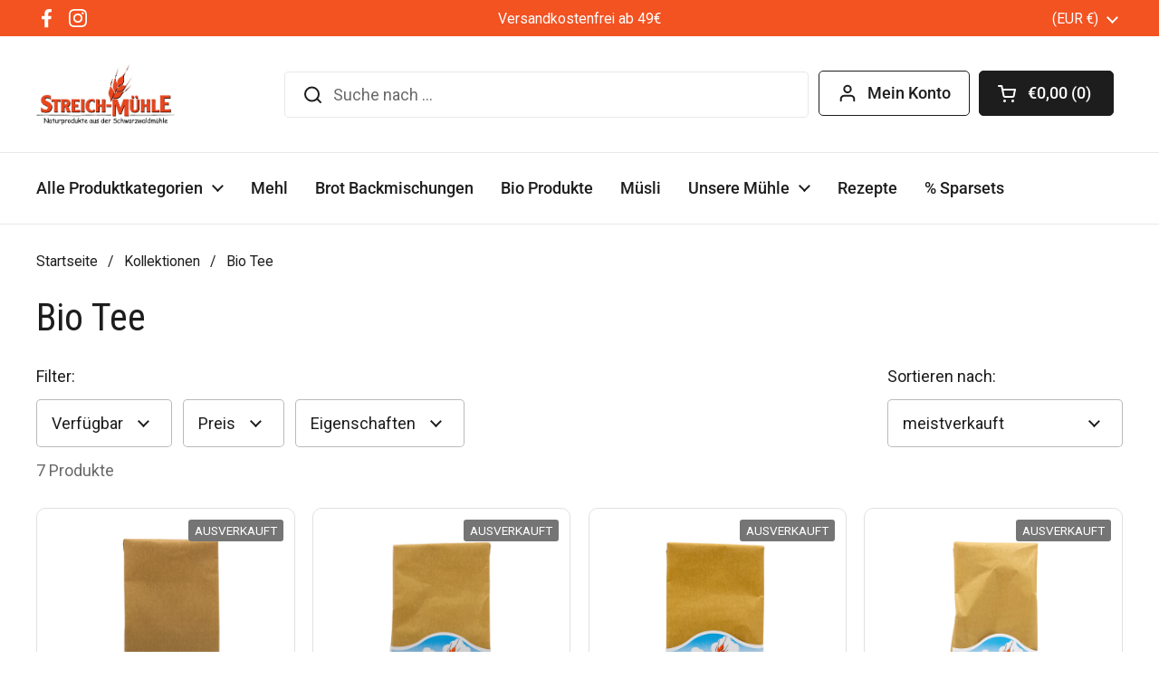

--- FILE ---
content_type: text/html; charset=utf-8
request_url: https://streich-muehle.de/collections/bio-tee
body_size: 35273
content:
<!doctype html><html class="no-js" lang="de" dir="ltr">
<head>
  
  
	<meta charset="utf-8">
  <meta http-equiv="X-UA-Compatible" content="IE=edge,chrome=1">
  <meta name="viewport" content="width=device-width, initial-scale=1.0, height=device-height, minimum-scale=1.0"><link rel="shortcut icon" href="//streich-muehle.de/cdn/shop/files/streich-muhle-logo-1585680217.png?crop=center&height=48&v=1715187713&width=48" type="image/png" /><title>Bio Tee | Hochwertiger Tee aus biologischem Anbau &ndash; Streich Mühle
</title><meta name="description" content="Genießen Sie unsere Auswahl an Bio Tee bei Streich Mühle. Entdecken Sie natürlichen, aromatischen Tee aus kontrolliert biologischem Anbau für vollen Genuss.">

<meta property="og:site_name" content="Streich Mühle">
<meta property="og:url" content="https://streich-muehle.de/collections/bio-tee">
<meta property="og:title" content="Bio Tee | Hochwertiger Tee aus biologischem Anbau">
<meta property="og:type" content="website">
<meta property="og:description" content="Genießen Sie unsere Auswahl an Bio Tee bei Streich Mühle. Entdecken Sie natürlichen, aromatischen Tee aus kontrolliert biologischem Anbau für vollen Genuss."><meta property="og:image" content="http://streich-muehle.de/cdn/shop/files/Schrift_transparent_1200x628_b104b181-41bc-4cb2-a926-626112192e02.png?v=1716018858">
  <meta property="og:image:secure_url" content="https://streich-muehle.de/cdn/shop/files/Schrift_transparent_1200x628_b104b181-41bc-4cb2-a926-626112192e02.png?v=1716018858">
  <meta property="og:image:width" content="1200">
  <meta property="og:image:height" content="628"><meta name="twitter:card" content="summary_large_image">
<meta name="twitter:title" content="Bio Tee | Hochwertiger Tee aus biologischem Anbau">
<meta name="twitter:description" content="Genießen Sie unsere Auswahl an Bio Tee bei Streich Mühle. Entdecken Sie natürlichen, aromatischen Tee aus kontrolliert biologischem Anbau für vollen Genuss."><link rel="canonical" href="https://streich-muehle.de/collections/bio-tee">

  <link rel="preconnect" href="https://cdn.shopify.com"><link rel="preconnect" href="https://fonts.shopifycdn.com" crossorigin><link href="//streich-muehle.de/cdn/shop/t/5/assets/theme.css?v=69669739521253774921736350787" as="style" rel="preload"><link href="//streich-muehle.de/cdn/shop/t/5/assets/section-header.css?v=133762657217502932151736350787" as="style" rel="preload"><link href="//streich-muehle.de/cdn/shop/t/5/assets/component-product-item.css?v=128845786789562111041736350787" as="style" rel="preload"><link rel="preload" as="image" href="//streich-muehle.de/cdn/shop/files/30402-BioHauskrauterTee.png?v=1716284784&width=480" imagesrcset="//streich-muehle.de/cdn/shop/files/30402-BioHauskrauterTee.png?crop=center&height=288&v=1716284784&width=240 240w,//streich-muehle.de/cdn/shop/files/30402-BioHauskrauterTee.png?crop=center&height=432&v=1716284784&width=360 360w,//streich-muehle.de/cdn/shop/files/30402-BioHauskrauterTee.png?crop=center&height=504&v=1716284784&width=420 420w,//streich-muehle.de/cdn/shop/files/30402-BioHauskrauterTee.png?crop=center&height=576&v=1716284784&width=480 480w,//streich-muehle.de/cdn/shop/files/30402-BioHauskrauterTee.png?crop=center&height=768&v=1716284784&width=640 640w,//streich-muehle.de/cdn/shop/files/30402-BioHauskrauterTee.png?crop=center&height=1008&v=1716284784&width=840 840w,//streich-muehle.de/cdn/shop/files/30402-BioHauskrauterTee.png?crop=center&height=1296&v=1716284784&width=1080 1080w" imagesizes="(max-width: 359px) calc(100vw - 30px), (max-width: 767px) calc((100vw - 50px) / 2)"><link rel="preload" as="image" href="//streich-muehle.de/cdn/shop/files/30403-BioBasentee_044a3667-e10b-49ff-8376-1bbd588fe8fc.png?v=1715798643&width=480" imagesrcset="//streich-muehle.de/cdn/shop/files/30403-BioBasentee_044a3667-e10b-49ff-8376-1bbd588fe8fc.png?crop=center&height=288&v=1715798643&width=240 240w,//streich-muehle.de/cdn/shop/files/30403-BioBasentee_044a3667-e10b-49ff-8376-1bbd588fe8fc.png?crop=center&height=432&v=1715798643&width=360 360w,//streich-muehle.de/cdn/shop/files/30403-BioBasentee_044a3667-e10b-49ff-8376-1bbd588fe8fc.png?crop=center&height=504&v=1715798643&width=420 420w,//streich-muehle.de/cdn/shop/files/30403-BioBasentee_044a3667-e10b-49ff-8376-1bbd588fe8fc.png?crop=center&height=576&v=1715798643&width=480 480w,//streich-muehle.de/cdn/shop/files/30403-BioBasentee_044a3667-e10b-49ff-8376-1bbd588fe8fc.png?crop=center&height=768&v=1715798643&width=640 640w,//streich-muehle.de/cdn/shop/files/30403-BioBasentee_044a3667-e10b-49ff-8376-1bbd588fe8fc.png?crop=center&height=1008&v=1715798643&width=840 840w,//streich-muehle.de/cdn/shop/files/30403-BioBasentee_044a3667-e10b-49ff-8376-1bbd588fe8fc.png?crop=center&height=1296&v=1715798643&width=1080 1080w" imagesizes="(max-width: 359px) calc(100vw - 30px), (max-width: 767px) calc((100vw - 50px) / 2)"><link rel="preload" href="//streich-muehle.de/cdn/fonts/roboto_condensed/robotocondensed_n4.01812de96ca5a5e9d19bef3ca9cc80dd1bf6c8b8.woff2" as="font" type="font/woff2" crossorigin><link rel="preload" href="//streich-muehle.de/cdn/fonts/roboto/roboto_n4.2019d890f07b1852f56ce63ba45b2db45d852cba.woff2" as="font" type="font/woff2" crossorigin><style type="text/css">
@font-face {
  font-family: "Roboto Condensed";
  font-weight: 400;
  font-style: normal;
  font-display: swap;
  src: url("//streich-muehle.de/cdn/fonts/roboto_condensed/robotocondensed_n4.01812de96ca5a5e9d19bef3ca9cc80dd1bf6c8b8.woff2") format("woff2"),
       url("//streich-muehle.de/cdn/fonts/roboto_condensed/robotocondensed_n4.3930e6ddba458dc3cb725a82a2668eac3c63c104.woff") format("woff");
}
@font-face {
  font-family: Roboto;
  font-weight: 400;
  font-style: normal;
  font-display: swap;
  src: url("//streich-muehle.de/cdn/fonts/roboto/roboto_n4.2019d890f07b1852f56ce63ba45b2db45d852cba.woff2") format("woff2"),
       url("//streich-muehle.de/cdn/fonts/roboto/roboto_n4.238690e0007583582327135619c5f7971652fa9d.woff") format("woff");
}
@font-face {
  font-family: Roboto;
  font-weight: 500;
  font-style: normal;
  font-display: swap;
  src: url("//streich-muehle.de/cdn/fonts/roboto/roboto_n5.250d51708d76acbac296b0e21ede8f81de4e37aa.woff2") format("woff2"),
       url("//streich-muehle.de/cdn/fonts/roboto/roboto_n5.535e8c56f4cbbdea416167af50ab0ff1360a3949.woff") format("woff");
}
@font-face {
  font-family: Roboto;
  font-weight: 400;
  font-style: italic;
  font-display: swap;
  src: url("//streich-muehle.de/cdn/fonts/roboto/roboto_i4.57ce898ccda22ee84f49e6b57ae302250655e2d4.woff2") format("woff2"),
       url("//streich-muehle.de/cdn/fonts/roboto/roboto_i4.b21f3bd061cbcb83b824ae8c7671a82587b264bf.woff") format("woff");
}




</style>
<style type="text/css">

  :root {

    /* Direction */
    --direction: ltr;

    /* Font variables */

    --font-stack-headings: "Roboto Condensed", sans-serif;
    --font-weight-headings: 400;
    --font-style-headings: normal;

    --font-stack-body: Roboto, sans-serif;
    --font-weight-body: 400;--font-weight-body-bold: 500;--font-style-body: normal;--font-weight-buttons: var(--font-weight-body-bold);--font-weight-menu: var(--font-weight-body-bold);--base-headings-size: 60;
    --base-headings-line: 1.1;
    --base-body-size: 18;
    --base-body-line: 1.5;

    --base-menu-size: 18;

    /* Color variables */

    --color-background-header: #ffffff;
    --color-secondary-background-header: rgba(29, 29, 29, 0.08);
    --color-opacity-background-header: rgba(255, 255, 255, 0);
    --color-text-header: #1d1d1d;
    --color-foreground-header: #fff;
    --color-accent-header: #000000;
    --color-foreground-accent-header: #fff;
    --color-borders-header: rgba(29, 29, 29, 0.1);

    --color-background-main: #ffffff;
    --color-secondary-background-main: rgba(29, 29, 29, 0.08);
    --color-third-background-main: rgba(29, 29, 29, 0.04);
    --color-fourth-background-main: rgba(29, 29, 29, 0.02);
    --color-opacity-background-main: rgba(255, 255, 255, 0);
    --color-text-main: #1d1d1d;
    --color-foreground-main: #fff;
    --color-secondary-text-main: rgba(29, 29, 29, 0.62);
    --color-accent-main: #f35221;
    --color-foreground-accent-main: #fff;
    --color-borders-main: rgba(29, 29, 29, 0.15);

    --color-background-cards: #ffffff;
    --color-gradient-cards: ;
    --color-text-cards: #000000;
    --color-foreground-cards: #fff;
    --color-secondary-text-cards: rgba(0, 0, 0, 0.6);
    --color-accent-cards: #000000;
    --color-foreground-accent-cards: #fff;
    --color-borders-cards: #e1e1e1;

    --color-background-footer: #ffffff;
    --color-text-footer: #000000;
    --color-accent-footer: #298556;
    --color-borders-footer: rgba(0, 0, 0, 0.15);

    --color-borders-forms-primary: rgba(29, 29, 29, 0.3);
    --color-borders-forms-secondary: rgba(29, 29, 29, 0.6);

    /* Borders */

    --border-width-cards: 1px;
    --border-radius-cards: 10px;
    --border-width-buttons: 1px;
    --border-radius-buttons: 5px;
    --border-width-forms: 1px;
    --border-radius-forms: 5px;

    /* Shadows */
    --shadow-x-cards: 0px;
    --shadow-y-cards: 0px;
    --shadow-blur-cards: 0px;
    --color-shadow-cards: rgba(0,0,0,0);
    --shadow-x-buttons: 0px;
    --shadow-y-buttons: 0px;
    --shadow-blur-buttons: 0px;
    --color-shadow-buttons: rgba(0,0,0,0);

    /* Layout */

    --grid-gap-original-base: 24px;
    --container-vertical-space-base: 100px;
    --image-fit-padding: 10%;

  }

  .facets__summary, #main select, .sidebar select, .modal-content select {
    background-image: url('data:image/svg+xml;utf8,<svg width="13" height="8" fill="none" xmlns="http://www.w3.org/2000/svg"><path d="M1.414.086 7.9 6.57 6.485 7.985 0 1.5 1.414.086Z" fill="%231d1d1d"/><path d="M12.985 1.515 6.5 8 5.085 6.586 11.571.101l1.414 1.414Z" fill="%231d1d1d"/></svg>');
  }

  .card .star-rating__stars {
    background-image: url('data:image/svg+xml;utf8,<svg width="20" height="13" viewBox="0 0 14 13" fill="none" xmlns="http://www.w3.org/2000/svg"><path d="m7 0 1.572 4.837h5.085l-4.114 2.99 1.572 4.836L7 9.673l-4.114 2.99 1.571-4.837-4.114-2.99h5.085L7 0Z" stroke="%23000000" stroke-width="1"/></svg>');
  }
  .card .star-rating__stars-active {
    background-image: url('data:image/svg+xml;utf8,<svg width="20" height="13" viewBox="0 0 14 13" fill="none" xmlns="http://www.w3.org/2000/svg"><path d="m7 0 1.572 4.837h5.085l-4.114 2.99 1.572 4.836L7 9.673l-4.114 2.99 1.571-4.837-4.114-2.99h5.085L7 0Z" fill="%23000000" stroke-width="0"/></svg>');
  }

  .star-rating__stars {
    background-image: url('data:image/svg+xml;utf8,<svg width="20" height="13" viewBox="0 0 14 13" fill="none" xmlns="http://www.w3.org/2000/svg"><path d="m7 0 1.572 4.837h5.085l-4.114 2.99 1.572 4.836L7 9.673l-4.114 2.99 1.571-4.837-4.114-2.99h5.085L7 0Z" stroke="%231d1d1d" stroke-width="1"/></svg>');
  }
  .star-rating__stars-active {
    background-image: url('data:image/svg+xml;utf8,<svg width="20" height="13" viewBox="0 0 14 13" fill="none" xmlns="http://www.w3.org/2000/svg"><path d="m7 0 1.572 4.837h5.085l-4.114 2.99 1.572 4.836L7 9.673l-4.114 2.99 1.571-4.837-4.114-2.99h5.085L7 0Z" fill="%231d1d1d" stroke-width="0"/></svg>');
  }

  .product-item {}</style>

<style id="root-height">
  :root {
    --window-height: 100vh;
  }
</style><link href="//streich-muehle.de/cdn/shop/t/5/assets/theme.css?v=69669739521253774921736350787" rel="stylesheet" type="text/css" media="all" />

	<script>window.performance && window.performance.mark && window.performance.mark('shopify.content_for_header.start');</script><meta name="google-site-verification" content="hDzMuUjAKOZQd2RJI-5dmoJbMo0fgeO65QqRJE670j4">
<meta id="shopify-digital-wallet" name="shopify-digital-wallet" content="/87159275831/digital_wallets/dialog">
<meta name="shopify-checkout-api-token" content="9402b51642a425756592db438587b399">
<meta id="in-context-paypal-metadata" data-shop-id="87159275831" data-venmo-supported="false" data-environment="production" data-locale="de_DE" data-paypal-v4="true" data-currency="EUR">
<link rel="alternate" type="application/atom+xml" title="Feed" href="/collections/bio-tee.atom" />
<link rel="alternate" type="application/json+oembed" href="https://streich-muehle.de/collections/bio-tee.oembed">
<script async="async" src="/checkouts/internal/preloads.js?locale=de-DE"></script>
<link rel="preconnect" href="https://shop.app" crossorigin="anonymous">
<script async="async" src="https://shop.app/checkouts/internal/preloads.js?locale=de-DE&shop_id=87159275831" crossorigin="anonymous"></script>
<script id="apple-pay-shop-capabilities" type="application/json">{"shopId":87159275831,"countryCode":"DE","currencyCode":"EUR","merchantCapabilities":["supports3DS"],"merchantId":"gid:\/\/shopify\/Shop\/87159275831","merchantName":"Streich Mühle","requiredBillingContactFields":["postalAddress","email"],"requiredShippingContactFields":["postalAddress","email"],"shippingType":"shipping","supportedNetworks":["visa","maestro","masterCard","amex"],"total":{"type":"pending","label":"Streich Mühle","amount":"1.00"},"shopifyPaymentsEnabled":true,"supportsSubscriptions":true}</script>
<script id="shopify-features" type="application/json">{"accessToken":"9402b51642a425756592db438587b399","betas":["rich-media-storefront-analytics"],"domain":"streich-muehle.de","predictiveSearch":true,"shopId":87159275831,"locale":"de"}</script>
<script>var Shopify = Shopify || {};
Shopify.shop = "steich-muhle.myshopify.com";
Shopify.locale = "de";
Shopify.currency = {"active":"EUR","rate":"1.0"};
Shopify.country = "DE";
Shopify.theme = {"name":"Copy of Local","id":178583273846,"schema_name":"Local","schema_version":"2.3.2","theme_store_id":1651,"role":"main"};
Shopify.theme.handle = "null";
Shopify.theme.style = {"id":null,"handle":null};
Shopify.cdnHost = "streich-muehle.de/cdn";
Shopify.routes = Shopify.routes || {};
Shopify.routes.root = "/";</script>
<script type="module">!function(o){(o.Shopify=o.Shopify||{}).modules=!0}(window);</script>
<script>!function(o){function n(){var o=[];function n(){o.push(Array.prototype.slice.apply(arguments))}return n.q=o,n}var t=o.Shopify=o.Shopify||{};t.loadFeatures=n(),t.autoloadFeatures=n()}(window);</script>
<script>
  window.ShopifyPay = window.ShopifyPay || {};
  window.ShopifyPay.apiHost = "shop.app\/pay";
  window.ShopifyPay.redirectState = null;
</script>
<script id="shop-js-analytics" type="application/json">{"pageType":"collection"}</script>
<script defer="defer" async type="module" src="//streich-muehle.de/cdn/shopifycloud/shop-js/modules/v2/client.init-shop-cart-sync_BxliUFcT.de.esm.js"></script>
<script defer="defer" async type="module" src="//streich-muehle.de/cdn/shopifycloud/shop-js/modules/v2/chunk.common_D4c7gLTG.esm.js"></script>
<script type="module">
  await import("//streich-muehle.de/cdn/shopifycloud/shop-js/modules/v2/client.init-shop-cart-sync_BxliUFcT.de.esm.js");
await import("//streich-muehle.de/cdn/shopifycloud/shop-js/modules/v2/chunk.common_D4c7gLTG.esm.js");

  window.Shopify.SignInWithShop?.initShopCartSync?.({"fedCMEnabled":true,"windoidEnabled":true});

</script>
<script>
  window.Shopify = window.Shopify || {};
  if (!window.Shopify.featureAssets) window.Shopify.featureAssets = {};
  window.Shopify.featureAssets['shop-js'] = {"shop-cart-sync":["modules/v2/client.shop-cart-sync_BnFiOxzC.de.esm.js","modules/v2/chunk.common_D4c7gLTG.esm.js"],"init-fed-cm":["modules/v2/client.init-fed-cm_BaKRtJgz.de.esm.js","modules/v2/chunk.common_D4c7gLTG.esm.js"],"init-shop-email-lookup-coordinator":["modules/v2/client.init-shop-email-lookup-coordinator_AsFENXvn.de.esm.js","modules/v2/chunk.common_D4c7gLTG.esm.js"],"shop-cash-offers":["modules/v2/client.shop-cash-offers_CJGAYR0G.de.esm.js","modules/v2/chunk.common_D4c7gLTG.esm.js","modules/v2/chunk.modal_CILoLMzy.esm.js"],"init-shop-cart-sync":["modules/v2/client.init-shop-cart-sync_BxliUFcT.de.esm.js","modules/v2/chunk.common_D4c7gLTG.esm.js"],"init-windoid":["modules/v2/client.init-windoid_BEAAuB47.de.esm.js","modules/v2/chunk.common_D4c7gLTG.esm.js"],"shop-toast-manager":["modules/v2/client.shop-toast-manager_BxKoUqg2.de.esm.js","modules/v2/chunk.common_D4c7gLTG.esm.js"],"pay-button":["modules/v2/client.pay-button_z-2PBflw.de.esm.js","modules/v2/chunk.common_D4c7gLTG.esm.js"],"shop-button":["modules/v2/client.shop-button_B45R6hcO.de.esm.js","modules/v2/chunk.common_D4c7gLTG.esm.js"],"shop-login-button":["modules/v2/client.shop-login-button_Cwnyjley.de.esm.js","modules/v2/chunk.common_D4c7gLTG.esm.js","modules/v2/chunk.modal_CILoLMzy.esm.js"],"avatar":["modules/v2/client.avatar_BTnouDA3.de.esm.js"],"shop-follow-button":["modules/v2/client.shop-follow-button_DbQyea6N.de.esm.js","modules/v2/chunk.common_D4c7gLTG.esm.js","modules/v2/chunk.modal_CILoLMzy.esm.js"],"init-customer-accounts-sign-up":["modules/v2/client.init-customer-accounts-sign-up_bmX5DWVI.de.esm.js","modules/v2/client.shop-login-button_Cwnyjley.de.esm.js","modules/v2/chunk.common_D4c7gLTG.esm.js","modules/v2/chunk.modal_CILoLMzy.esm.js"],"init-shop-for-new-customer-accounts":["modules/v2/client.init-shop-for-new-customer-accounts_B-5s_sgb.de.esm.js","modules/v2/client.shop-login-button_Cwnyjley.de.esm.js","modules/v2/chunk.common_D4c7gLTG.esm.js","modules/v2/chunk.modal_CILoLMzy.esm.js"],"init-customer-accounts":["modules/v2/client.init-customer-accounts_B-LQITu6.de.esm.js","modules/v2/client.shop-login-button_Cwnyjley.de.esm.js","modules/v2/chunk.common_D4c7gLTG.esm.js","modules/v2/chunk.modal_CILoLMzy.esm.js"],"checkout-modal":["modules/v2/client.checkout-modal_8XaLw8OQ.de.esm.js","modules/v2/chunk.common_D4c7gLTG.esm.js","modules/v2/chunk.modal_CILoLMzy.esm.js"],"lead-capture":["modules/v2/client.lead-capture_DY4MTE6A.de.esm.js","modules/v2/chunk.common_D4c7gLTG.esm.js","modules/v2/chunk.modal_CILoLMzy.esm.js"],"shop-login":["modules/v2/client.shop-login_3JtrNRpT.de.esm.js","modules/v2/chunk.common_D4c7gLTG.esm.js","modules/v2/chunk.modal_CILoLMzy.esm.js"],"payment-terms":["modules/v2/client.payment-terms_nv8sXJel.de.esm.js","modules/v2/chunk.common_D4c7gLTG.esm.js","modules/v2/chunk.modal_CILoLMzy.esm.js"]};
</script>
<script id="__st">var __st={"a":87159275831,"offset":3600,"reqid":"9ed49453-e9ec-4e20-be3e-c9a2ce8fcb85-1764805103","pageurl":"streich-muehle.de\/collections\/bio-tee","u":"614b3edf81c8","p":"collection","rtyp":"collection","rid":480902218039};</script>
<script>window.ShopifyPaypalV4VisibilityTracking = true;</script>
<script id="captcha-bootstrap">!function(){'use strict';const t='contact',e='account',n='new_comment',o=[[t,t],['blogs',n],['comments',n],[t,'customer']],c=[[e,'customer_login'],[e,'guest_login'],[e,'recover_customer_password'],[e,'create_customer']],r=t=>t.map((([t,e])=>`form[action*='/${t}']:not([data-nocaptcha='true']) input[name='form_type'][value='${e}']`)).join(','),a=t=>()=>t?[...document.querySelectorAll(t)].map((t=>t.form)):[];function s(){const t=[...o],e=r(t);return a(e)}const i='password',u='form_key',d=['recaptcha-v3-token','g-recaptcha-response','h-captcha-response',i],f=()=>{try{return window.sessionStorage}catch{return}},m='__shopify_v',_=t=>t.elements[u];function p(t,e,n=!1){try{const o=window.sessionStorage,c=JSON.parse(o.getItem(e)),{data:r}=function(t){const{data:e,action:n}=t;return t[m]||n?{data:e,action:n}:{data:t,action:n}}(c);for(const[e,n]of Object.entries(r))t.elements[e]&&(t.elements[e].value=n);n&&o.removeItem(e)}catch(o){console.error('form repopulation failed',{error:o})}}const l='form_type',E='cptcha';function T(t){t.dataset[E]=!0}const w=window,h=w.document,L='Shopify',v='ce_forms',y='captcha';let A=!1;((t,e)=>{const n=(g='f06e6c50-85a8-45c8-87d0-21a2b65856fe',I='https://cdn.shopify.com/shopifycloud/storefront-forms-hcaptcha/ce_storefront_forms_captcha_hcaptcha.v1.5.2.iife.js',D={infoText:'Durch hCaptcha geschützt',privacyText:'Datenschutz',termsText:'Allgemeine Geschäftsbedingungen'},(t,e,n)=>{const o=w[L][v],c=o.bindForm;if(c)return c(t,g,e,D).then(n);var r;o.q.push([[t,g,e,D],n]),r=I,A||(h.body.append(Object.assign(h.createElement('script'),{id:'captcha-provider',async:!0,src:r})),A=!0)});var g,I,D;w[L]=w[L]||{},w[L][v]=w[L][v]||{},w[L][v].q=[],w[L][y]=w[L][y]||{},w[L][y].protect=function(t,e){n(t,void 0,e),T(t)},Object.freeze(w[L][y]),function(t,e,n,w,h,L){const[v,y,A,g]=function(t,e,n){const i=e?o:[],u=t?c:[],d=[...i,...u],f=r(d),m=r(i),_=r(d.filter((([t,e])=>n.includes(e))));return[a(f),a(m),a(_),s()]}(w,h,L),I=t=>{const e=t.target;return e instanceof HTMLFormElement?e:e&&e.form},D=t=>v().includes(t);t.addEventListener('submit',(t=>{const e=I(t);if(!e)return;const n=D(e)&&!e.dataset.hcaptchaBound&&!e.dataset.recaptchaBound,o=_(e),c=g().includes(e)&&(!o||!o.value);(n||c)&&t.preventDefault(),c&&!n&&(function(t){try{if(!f())return;!function(t){const e=f();if(!e)return;const n=_(t);if(!n)return;const o=n.value;o&&e.removeItem(o)}(t);const e=Array.from(Array(32),(()=>Math.random().toString(36)[2])).join('');!function(t,e){_(t)||t.append(Object.assign(document.createElement('input'),{type:'hidden',name:u})),t.elements[u].value=e}(t,e),function(t,e){const n=f();if(!n)return;const o=[...t.querySelectorAll(`input[type='${i}']`)].map((({name:t})=>t)),c=[...d,...o],r={};for(const[a,s]of new FormData(t).entries())c.includes(a)||(r[a]=s);n.setItem(e,JSON.stringify({[m]:1,action:t.action,data:r}))}(t,e)}catch(e){console.error('failed to persist form',e)}}(e),e.submit())}));const S=(t,e)=>{t&&!t.dataset[E]&&(n(t,e.some((e=>e===t))),T(t))};for(const o of['focusin','change'])t.addEventListener(o,(t=>{const e=I(t);D(e)&&S(e,y())}));const B=e.get('form_key'),M=e.get(l),P=B&&M;t.addEventListener('DOMContentLoaded',(()=>{const t=y();if(P)for(const e of t)e.elements[l].value===M&&p(e,B);[...new Set([...A(),...v().filter((t=>'true'===t.dataset.shopifyCaptcha))])].forEach((e=>S(e,t)))}))}(h,new URLSearchParams(w.location.search),n,t,e,['guest_login'])})(!0,!0)}();</script>
<script integrity="sha256-52AcMU7V7pcBOXWImdc/TAGTFKeNjmkeM1Pvks/DTgc=" data-source-attribution="shopify.loadfeatures" defer="defer" src="//streich-muehle.de/cdn/shopifycloud/storefront/assets/storefront/load_feature-81c60534.js" crossorigin="anonymous"></script>
<script crossorigin="anonymous" defer="defer" src="//streich-muehle.de/cdn/shopifycloud/storefront/assets/shopify_pay/storefront-65b4c6d7.js?v=20250812"></script>
<script data-source-attribution="shopify.dynamic_checkout.dynamic.init">var Shopify=Shopify||{};Shopify.PaymentButton=Shopify.PaymentButton||{isStorefrontPortableWallets:!0,init:function(){window.Shopify.PaymentButton.init=function(){};var t=document.createElement("script");t.src="https://streich-muehle.de/cdn/shopifycloud/portable-wallets/latest/portable-wallets.de.js",t.type="module",document.head.appendChild(t)}};
</script>
<script data-source-attribution="shopify.dynamic_checkout.buyer_consent">
  function portableWalletsHideBuyerConsent(e){var t=document.getElementById("shopify-buyer-consent"),n=document.getElementById("shopify-subscription-policy-button");t&&n&&(t.classList.add("hidden"),t.setAttribute("aria-hidden","true"),n.removeEventListener("click",e))}function portableWalletsShowBuyerConsent(e){var t=document.getElementById("shopify-buyer-consent"),n=document.getElementById("shopify-subscription-policy-button");t&&n&&(t.classList.remove("hidden"),t.removeAttribute("aria-hidden"),n.addEventListener("click",e))}window.Shopify?.PaymentButton&&(window.Shopify.PaymentButton.hideBuyerConsent=portableWalletsHideBuyerConsent,window.Shopify.PaymentButton.showBuyerConsent=portableWalletsShowBuyerConsent);
</script>
<script data-source-attribution="shopify.dynamic_checkout.cart.bootstrap">document.addEventListener("DOMContentLoaded",(function(){function t(){return document.querySelector("shopify-accelerated-checkout-cart, shopify-accelerated-checkout")}if(t())Shopify.PaymentButton.init();else{new MutationObserver((function(e,n){t()&&(Shopify.PaymentButton.init(),n.disconnect())})).observe(document.body,{childList:!0,subtree:!0})}}));
</script>
<script id='scb4127' type='text/javascript' async='' src='https://streich-muehle.de/cdn/shopifycloud/privacy-banner/storefront-banner.js'></script><link id="shopify-accelerated-checkout-styles" rel="stylesheet" media="screen" href="https://streich-muehle.de/cdn/shopifycloud/portable-wallets/latest/accelerated-checkout-backwards-compat.css" crossorigin="anonymous">
<style id="shopify-accelerated-checkout-cart">
        #shopify-buyer-consent {
  margin-top: 1em;
  display: inline-block;
  width: 100%;
}

#shopify-buyer-consent.hidden {
  display: none;
}

#shopify-subscription-policy-button {
  background: none;
  border: none;
  padding: 0;
  text-decoration: underline;
  font-size: inherit;
  cursor: pointer;
}

#shopify-subscription-policy-button::before {
  box-shadow: none;
}

      </style>

<script>window.performance && window.performance.mark && window.performance.mark('shopify.content_for_header.end');</script>

  <script>
    const rbi = [];
    const ribSetSize = (img) => {
      if ( img.offsetWidth / img.dataset.ratio < img.offsetHeight ) {
        img.setAttribute('sizes', `${Math.ceil(img.offsetHeight * img.dataset.ratio)}px`);
      } else {
        img.setAttribute('sizes', `${Math.ceil(img.offsetWidth)}px`);
      }
    }
    const debounce = (fn, wait) => {
      let t;
      return (...args) => {
        clearTimeout(t);
        t = setTimeout(() => fn.apply(this, args), wait);
      };
    }
    window.KEYCODES = {
      TAB: 9,
      ESC: 27,
      DOWN: 40,
      RIGHT: 39,
      UP: 38,
      LEFT: 37,
      RETURN: 13
    };
    window.addEventListener('resize', debounce(()=>{
      for ( let img of rbi ) {
        ribSetSize(img);
      }
    }, 250));
  </script><noscript>
    <link rel="stylesheet" href="//streich-muehle.de/cdn/shop/t/5/assets/theme-noscript.css?v=143499523122431679711736350787">
  </noscript>

  <script type="text/javascript">
    (function(c,l,a,r,i,t,y){
        c[a]=c[a]||function(){(c[a].q=c[a].q||[]).push(arguments)};
        t=l.createElement(r);t.async=1;t.src="https://www.clarity.ms/tag/"+i;
        y=l.getElementsByTagName(r)[0];y.parentNode.insertBefore(t,y);
    })(window, document, "clarity", "script", "n5ccf8wore");
  </script>
 <meta name="google-site-verification" content="TZaS2y7wzOv8He8cY5AZH7pJX7O8MEImHKVge3Zxz1E" /> 
<!-- BEGIN app block: shopify://apps/seo-manager-venntov/blocks/seomanager/c54c366f-d4bb-4d52-8d2f-dd61ce8e7e12 --><!-- BEGIN app snippet: SEOManager4 -->
<meta name='seomanager' content='4.0.5' /> 


<script>
	function sm_htmldecode(str) {
		var txt = document.createElement('textarea');
		txt.innerHTML = str;
		return txt.value;
	}

	var venntov_title = sm_htmldecode("Entdecke Bio Tee bei Streich Mühle - Qualit\u00e4t &amp; Auswahl");
	var venntov_description = sm_htmldecode("Entdecke unsere Bio Tee. Genießen Sie unsere Auswahl an Bio Tee bei Streich Mühle. Entdecken Sie natürlichen, aromatischen Tee aus kontrolliert biologischem Anbau für vollen Genuss.. Hier finden Sie eine breite Auswahl an Produkten. Jetzt entdecken und das Beste f\u00fcr sich finden!\n\n");
	
	if (venntov_title != '') {
		document.title = venntov_title;	
	}
	else {
		document.title = "Bio Tee | Hochwertiger Tee aus biologischem Anbau";	
	}

	if (document.querySelector('meta[name="description"]') == null) {
		var venntov_desc = document.createElement('meta');
		venntov_desc.name = "description";
		venntov_desc.content = venntov_description;
		var venntov_head = document.head;
		venntov_head.appendChild(venntov_desc);
	} else {
		document.querySelector('meta[name="description"]').setAttribute("content", venntov_description);
	}
</script>

<script>
	var venntov_robotVals = "index, follow, max-image-preview:large, max-snippet:-1, max-video-preview:-1";
	if (venntov_robotVals !== "") {
		document.querySelectorAll("[name='robots']").forEach(e => e.remove());
		var venntov_robotMeta = document.createElement('meta');
		venntov_robotMeta.name = "robots";
		venntov_robotMeta.content = venntov_robotVals;
		var venntov_head = document.head;
		venntov_head.appendChild(venntov_robotMeta);
	}
</script>

<script>
	var venntov_googleVals = "";
	if (venntov_googleVals !== "") {
		document.querySelectorAll("[name='google']").forEach(e => e.remove());
		var venntov_googleMeta = document.createElement('meta');
		venntov_googleMeta.name = "google";
		venntov_googleMeta.content = venntov_googleVals;
		var venntov_head = document.head;
		venntov_head.appendChild(venntov_googleMeta);
	}
	</script><meta name="google-site-verification" content="hDzMuUjAKOZQd2RJI-5dmoJbMo0fgeO65QqRJE670j4" />
	<!-- JSON-LD support -->

			<script type="application/ld+json">
			{
				"@context" : "http://schema.org",
				"@type": "CollectionPage",
				"@id": "https://streich-muehle.de/collections/bio-tee",
				"name": "Bio Tee",
				"url": "https://streich-muehle.de/collections/bio-tee","image": "https://streich-muehle.de/cdn/shop/files/30402-BioHauskrauterTee.png?v=1716284784&width=1024","mainEntity": {
					"@type": "ItemList",
					"itemListElement": [
						{
							"@type": "ListItem",
							"position": 1,		
							"item": {
								"@id": "https://streich-muehle.de/collections/bio-tee/products/bio-haus_krauter_tee",
								"url": "https://streich-muehle.de/collections/bio-tee/products/bio-haus_krauter_tee"
							}
						},
						{
							"@type": "ListItem",
							"position": 2,		
							"item": {
								"@id": "https://streich-muehle.de/collections/bio-tee/products/bio-basen_tee",
								"url": "https://streich-muehle.de/collections/bio-tee/products/bio-basen_tee"
							}
						},
						{
							"@type": "ListItem",
							"position": 3,		
							"item": {
								"@id": "https://streich-muehle.de/collections/bio-tee/products/bio-ingwer_lemon_krauter_tee",
								"url": "https://streich-muehle.de/collections/bio-tee/products/bio-ingwer_lemon_krauter_tee"
							}
						},
						{
							"@type": "ListItem",
							"position": 4,		
							"item": {
								"@id": "https://streich-muehle.de/collections/bio-tee/products/bio-gruntee_mischung",
								"url": "https://streich-muehle.de/collections/bio-tee/products/bio-gruntee_mischung"
							}
						},
						{
							"@type": "ListItem",
							"position": 5,		
							"item": {
								"@id": "https://streich-muehle.de/collections/bio-tee/products/bio-fruchte_tee",
								"url": "https://streich-muehle.de/collections/bio-tee/products/bio-fruchte_tee"
							}
						},
						{
							"@type": "ListItem",
							"position": 6,		
							"item": {
								"@id": "https://streich-muehle.de/collections/bio-tee/products/bio-kamillenblutentee",
								"url": "https://streich-muehle.de/collections/bio-tee/products/bio-kamillenblutentee"
							}
						},
						{
							"@type": "ListItem",
							"position": 7,		
							"item": {
								"@id": "https://streich-muehle.de/collections/bio-tee/products/bio-pfefferminztee",
								"url": "https://streich-muehle.de/collections/bio-tee/products/bio-pfefferminztee"
							}
						}]
				}
			}
			</script>

<!-- 524F4D20383A3331 --><!-- END app snippet -->

<!-- END app block --><!-- BEGIN app block: shopify://apps/judge-me-reviews/blocks/judgeme_core/61ccd3b1-a9f2-4160-9fe9-4fec8413e5d8 --><!-- Start of Judge.me Core -->




<link rel="dns-prefetch" href="https://cdnwidget.judge.me">
<link rel="dns-prefetch" href="https://cdn.judge.me">
<link rel="dns-prefetch" href="https://cdn1.judge.me">
<link rel="dns-prefetch" href="https://api.judge.me">

<script data-cfasync='false' class='jdgm-settings-script'>window.jdgmSettings={"pagination":5,"disable_web_reviews":false,"badge_no_review_text":"Keine Bewertungen","badge_n_reviews_text":"{{ n }} Bewertung/Bewertungen","badge_star_color":"#F05221","hide_badge_preview_if_no_reviews":false,"badge_hide_text":false,"enforce_center_preview_badge":false,"widget_title":"Kundenbewertungen","widget_open_form_text":"Bewertung schreiben","widget_close_form_text":"Bewertung abbrechen","widget_refresh_page_text":"Seite aktualisieren","widget_summary_text":"Basierend auf {{ number_of_reviews }} Bewertung/Bewertungen","widget_no_review_text":"Schreiben Sie die erste Bewertung","widget_name_field_text":"Anzeigename","widget_verified_name_field_text":"Verifizierter Name (öffentlich)","widget_name_placeholder_text":"Anzeigename","widget_required_field_error_text":"Dieses Feld ist erforderlich.","widget_email_field_text":"E-Mail-Adresse","widget_verified_email_field_text":"Verifizierte E-Mail (privat, kann nicht bearbeitet werden)","widget_email_placeholder_text":"Ihre E-Mail-Adresse","widget_email_field_error_text":"Bitte geben Sie eine gültige E-Mail-Adresse ein.","widget_rating_field_text":"Bewertung","widget_review_title_field_text":"Bewertungstitel","widget_review_title_placeholder_text":"Geben Sie Ihrer Bewertung einen Titel","widget_review_body_field_text":"Bewertungsinhalt","widget_review_body_placeholder_text":"Beginnen Sie hier zu schreiben...","widget_pictures_field_text":"Bild/Video (optional)","widget_submit_review_text":"Bewertung abschicken","widget_submit_verified_review_text":"Verifizierte Bewertung abschicken","widget_submit_success_msg_with_auto_publish":"Vielen Dank! Bitte aktualisieren Sie die Seite in wenigen Momenten, um Ihre Bewertung zu sehen. Sie können Ihre Bewertung entfernen oder bearbeiten, indem Sie sich bei \u003ca href='https://judge.me/login' target='_blank' rel='nofollow noopener'\u003eJudge.me\u003c/a\u003e anmelden","widget_submit_success_msg_no_auto_publish":"Vielen Dank! Ihre Bewertung wird veröffentlicht, sobald sie vom Shop-Administrator genehmigt wurde. Sie können Ihre Bewertung entfernen oder bearbeiten, indem Sie sich bei \u003ca href='https://judge.me/login' target='_blank' rel='nofollow noopener'\u003eJudge.me\u003c/a\u003e anmelden","widget_show_default_reviews_out_of_total_text":"Es werden {{ n_reviews_shown }} von {{ n_reviews }} Bewertungen angezeigt.","widget_show_all_link_text":"Alle anzeigen","widget_show_less_link_text":"Weniger anzeigen","widget_author_said_text":"{{ reviewer_name }} sagte:","widget_days_text":"vor {{ n }} Tag/Tagen","widget_weeks_text":"vor {{ n }} Woche/Wochen","widget_months_text":"vor {{ n }} Monat/Monaten","widget_years_text":"vor {{ n }} Jahr/Jahren","widget_yesterday_text":"Gestern","widget_today_text":"Heute","widget_replied_text":"\u003e\u003e {{ shop_name }} antwortete:","widget_read_more_text":"Mehr lesen","widget_rating_filter_see_all_text":"Alle Bewertungen anzeigen","widget_sorting_most_recent_text":"Neueste","widget_sorting_highest_rating_text":"Höchste Bewertung","widget_sorting_lowest_rating_text":"Niedrigste Bewertung","widget_sorting_with_pictures_text":"Nur Bilder","widget_sorting_most_helpful_text":"Hilfreichste","widget_open_question_form_text":"Eine Frage stellen","widget_reviews_subtab_text":"Bewertungen","widget_questions_subtab_text":"Fragen","widget_question_label_text":"Frage","widget_answer_label_text":"Antwort","widget_question_placeholder_text":"Schreiben Sie hier Ihre Frage","widget_submit_question_text":"Frage absenden","widget_question_submit_success_text":"Vielen Dank für Ihre Frage! Wir werden Sie benachrichtigen, sobald sie beantwortet wird.","widget_star_color":"#F05221","verified_badge_text":"Verifiziert","verified_badge_placement":"left-of-reviewer-name","widget_hide_border":false,"widget_social_share":false,"all_reviews_include_out_of_store_products":true,"all_reviews_out_of_store_text":"(außerhalb des Shops)","all_reviews_product_name_prefix_text":"über","enable_review_pictures":true,"widget_theme":"carousel","review_date_format":"dd/mm/yyyy","widget_product_reviews_subtab_text":"Produktbewertungen","widget_shop_reviews_subtab_text":"Shop-Bewertungen","widget_write_a_store_review_text":"Shop-Bewertung schreiben","widget_other_languages_heading":"Bewertungen in anderen Sprachen","widget_translate_review_text":"Bewertung übersetzen nach {{ language }}","widget_translating_review_text":"Übersetzung läuft...","widget_show_original_translation_text":"Original anzeigen ({{ language }})","widget_translate_review_failed_text":"Bewertung konnte nicht übersetzt werden.","widget_translate_review_retry_text":"Erneut versuchen","widget_translate_review_try_again_later_text":"Versuchen Sie es später noch einmal","widget_sorting_pictures_first_text":"Bilder zuerst","floating_tab_button_name":"★ Bewertungen","floating_tab_title":"Lassen Sie Kunden für uns sprechen","floating_tab_url":"","floating_tab_url_enabled":false,"all_reviews_text_badge_text":"Kunden bewerten uns mit {{ shop.metafields.judgeme.all_reviews_rating | round: 1 }}/5 basierend auf {{ shop.metafields.judgeme.all_reviews_count }} Bewertungen.","all_reviews_text_badge_text_branded_style":"{{ shop.metafields.judgeme.all_reviews_rating | round: 1 }} von 5 Sternen basierend auf {{ shop.metafields.judgeme.all_reviews_count }} Bewertungen","all_reviews_text_badge_url":"/pages/reviews","all_reviews_text_style":"branded","all_reviews_text_color_style":"custom","all_reviews_text_color":"#F05221","featured_carousel_show_header":false,"featured_carousel_title":"Das sagen unsere Kunden:","featured_carousel_count_text":"aus {{ n }} Bewertungen","featured_carousel_url":"","featured_carousel_arrows_on_the_sides":true,"featured_carousel_height":200,"featured_carousel_width":100,"featured_carousel_image_size":250,"verified_count_badge_style":"branded","verified_count_badge_url":"","picture_reminder_submit_button":"Upload Pictures","widget_sorting_videos_first_text":"Videos zuerst","widget_review_pending_text":"Ausstehend","remove_microdata_snippet":true,"preview_badge_no_question_text":"Keine Fragen","preview_badge_n_question_text":"{{ number_of_questions }} Frage/Fragen","widget_search_bar_placeholder":"Bewertungen durchsuchen","widget_sorting_verified_only_text":"Nur verifizierte","featured_carousel_theme":"gallery","featured_carousel_show_date":true,"featured_carousel_show_product":true,"featured_carousel_verified_badge_enable":true,"featured_carousel_more_reviews_button_text":"Mehr Bewertungen lesen","featured_carousel_view_product_button_text":"Produkt ansehen","all_reviews_page_load_more_text":"Mehr Bewertungen laden","widget_advanced_speed_features":5,"widget_public_name_text":"wird öffentlich angezeigt wie","default_reviewer_name_has_non_latin":true,"widget_reviewer_anonymous":"Anonym","medals_widget_title":"Judge.me Bewertungsmedaillen","widget_invalid_yt_video_url_error_text":"Keine YouTube-Video-URL","widget_max_length_field_error_text":"Bitte geben Sie nicht mehr als {0} Zeichen ein.","widget_verified_by_shop_text":"Verifiziert vom Shop","widget_load_with_code_splitting":true,"widget_ugc_title":"Von uns hergestellt, von Ihnen geteilt","widget_ugc_subtitle":"Markieren Sie uns, um Ihr Bild auf unserer Seite zu sehen","widget_ugc_primary_button_text":"Jetzt kaufen","widget_ugc_secondary_button_text":"Mehr laden","widget_ugc_reviews_button_text":"Bewertungen ansehen","widget_primary_color":"#F05221","widget_summary_average_rating_text":"{{ average_rating }} von 5","widget_media_grid_title":"Kundenfotos \u0026 -videos","widget_media_grid_see_more_text":"Mehr sehen","widget_round_style":true,"widget_verified_by_judgeme_text":"Verifiziert von Judge.me","widget_verified_by_judgeme_text_in_store_medals":"Verifiziert von Judge.me","widget_media_field_exceed_quantity_message":"Entschuldigung, wir können nur {{ max_media }} für eine Bewertung akzeptieren.","widget_media_field_exceed_limit_message":"{{ file_name }} ist zu groß, bitte wählen Sie ein {{ media_type }} kleiner als {{ size_limit }}MB.","widget_review_submitted_text":"Bewertung abgesendet!","widget_question_submitted_text":"Frage abgesendet!","widget_close_form_text_question":"Abbrechen","widget_write_your_answer_here_text":"Schreiben Sie hier Ihre Antwort","widget_enabled_branded_link":true,"widget_show_collected_by_judgeme":true,"widget_collected_by_judgeme_text":"gesammelt von Judge.me","widget_load_more_text":"Mehr laden","widget_full_review_text":"Vollständige Bewertung","widget_read_more_reviews_text":"Mehr Bewertungen lesen","widget_read_questions_text":"Fragen lesen","widget_questions_and_answers_text":"Fragen \u0026 Antworten","widget_verified_by_text":"Verifiziert von","widget_verified_text":"Verifiziert","widget_number_of_reviews_text":"{{ number_of_reviews }} Bewertungen","widget_back_button_text":"Zurück","widget_next_button_text":"Weiter","widget_custom_forms_filter_button":"Filter","how_reviews_are_collected":"Wie werden Bewertungen gesammelt?","widget_gdpr_statement":"Wie wir Ihre Daten verwenden: Wir kontaktieren Sie nur bezüglich der von Ihnen abgegebenen Bewertung und nur, wenn nötig. Durch das Absenden Ihrer Bewertung stimmen Sie den \u003ca href='https://judge.me/terms' target='_blank' rel='nofollow noopener'\u003eNutzungsbedingungen\u003c/a\u003e, der \u003ca href='https://judge.me/privacy' target='_blank' rel='nofollow noopener'\u003eDatenschutzrichtlinie\u003c/a\u003e und den \u003ca href='https://judge.me/content-policy' target='_blank' rel='nofollow noopener'\u003eInhaltsrichtlinien\u003c/a\u003e von Judge.me zu.","review_snippet_widget_round_border_style":true,"review_snippet_widget_card_color":"#FFFFFF","review_snippet_widget_slider_arrows_background_color":"#FFFFFF","review_snippet_widget_slider_arrows_color":"#000000","review_snippet_widget_star_color":"#108474","all_reviews_product_variant_label_text":"Variante: ","widget_show_verified_branding":true,"review_content_screen_title_text":"Wie würden Sie dieses Produkt bewerten?","review_content_introduction_text":"Wir würden uns freuen, wenn Sie etwas über Ihre Erfahrung teilen würden.","one_star_review_guidance_text":"Schlecht","five_star_review_guidance_text":"Großartig","customer_information_screen_title_text":"Über Sie","customer_information_introduction_text":"Bitte teilen Sie uns mehr über sich mit.","custom_questions_screen_title_text":"Ihre Erfahrung im Detail","custom_questions_introduction_text":"Hier sind einige Fragen, die uns helfen, mehr über Ihre Erfahrung zu verstehen.","review_submitted_screen_title_text":"Vielen Dank für Ihre Bewertung!","review_submitted_screen_thank_you_text":"Wir verarbeiten sie und sie wird bald im Shop erscheinen.","review_submitted_screen_email_verification_text":"Bitte bestätigen Sie Ihre E-Mail-Adresse, indem Sie auf den Link klicken, den wir Ihnen gerade gesendet haben. Dies hilft uns, die Bewertungen authentisch zu halten.","review_submitted_request_store_review_text":"Möchten Sie Ihre Erfahrung beim Einkaufen bei uns teilen?","review_submitted_review_other_products_text":"Möchten Sie diese Produkte bewerten?","reviewer_media_screen_title_picture_text":"Bild teilen","reviewer_media_introduction_picture_text":"Laden Sie ein Foto hoch, um Ihre Bewertung zu unterstützen.","reviewer_media_screen_title_video_text":"Video teilen","reviewer_media_introduction_video_text":"Laden Sie ein Video hoch, um Ihre Bewertung zu unterstützen.","reviewer_media_screen_title_picture_or_video_text":"Bild oder Video teilen","reviewer_media_introduction_picture_or_video_text":"Laden Sie ein Foto oder Video hoch, um Ihre Bewertung zu unterstützen.","reviewer_media_youtube_url_text":"Fügen Sie hier Ihre Youtube-URL ein","advanced_settings_next_step_button_text":"Weiter","advanced_settings_close_review_button_text":"Schließen","write_review_flow_required_text":"Erforderlich","write_review_flow_privacy_message_text":"Wir respektieren Ihre Privatsphäre.","write_review_flow_anonymous_text":"Bewertung als anonym","write_review_flow_visibility_text":"Dies wird nicht für andere Kunden sichtbar sein.","write_review_flow_multiple_selection_help_text":"Wählen Sie so viele aus, wie Sie möchten","write_review_flow_single_selection_help_text":"Wählen Sie eine Option","write_review_flow_required_field_error_text":"Dieses Feld ist erforderlich","write_review_flow_invalid_email_error_text":"Bitte geben Sie eine gültige E-Mail-Adresse ein","write_review_flow_max_length_error_text":"Max. {{ max_length }} Zeichen.","write_review_flow_media_upload_text":"\u003cb\u003eZum Hochladen klicken\u003c/b\u003e oder ziehen und ablegen","write_review_flow_gdpr_statement":"Wir kontaktieren Sie nur bei Bedarf bezüglich Ihrer Bewertung. Mit dem Absenden Ihrer Bewertung stimmen Sie unseren \u003ca href='https://judge.me/terms' target='_blank' rel='nofollow noopener'\u003eGeschäftsbedingungen\u003c/a\u003e und unserer \u003ca href='https://judge.me/privacy' target='_blank' rel='nofollow noopener'\u003eDatenschutzrichtlinie\u003c/a\u003e zu.","transparency_badges_collected_via_store_invite_text":"Bewertung gesammelt durch eine Einladung zum Shop","transparency_badges_from_another_provider_text":"Bewertung gesammelt von einem anderen Anbieter","transparency_badges_collected_from_store_visitor_text":"Bewertung gesammelt von einem Shop-Besucher","transparency_badges_written_in_google_text":"Bewertung in Google geschrieben","transparency_badges_written_in_etsy_text":"Bewertung in Etsy geschrieben","transparency_badges_written_in_shop_app_text":"Bewertung in Shop App geschrieben","transparency_badges_earned_reward_text":"Bewertung erhielt eine Belohnung für zukünftige Bestellungen","platform":"shopify","branding_url":"https://app.judge.me/reviews","branding_text":"Unterstützt von Judge.me","locale":"en","reply_name":"Streich Mühle","widget_version":"3.0","footer":true,"autopublish":true,"review_dates":true,"enable_custom_form":false,"shop_locale":"de","enable_multi_locales_translations":true,"show_review_title_input":true,"review_verification_email_status":"always","can_be_branded":true,"reply_name_text":"Streich Mühle"};</script> <style class='jdgm-settings-style'>﻿.jdgm-xx{left:0}:root{--jdgm-primary-color: #F05221;--jdgm-secondary-color: rgba(240,82,33,0.1);--jdgm-star-color: #F05221;--jdgm-write-review-text-color: white;--jdgm-write-review-bg-color: #F05221;--jdgm-paginate-color: #F05221;--jdgm-border-radius: 10;--jdgm-reviewer-name-color: #F05221}.jdgm-histogram__bar-content{background-color:#F05221}.jdgm-rev[data-verified-buyer=true] .jdgm-rev__icon.jdgm-rev__icon:after,.jdgm-rev__buyer-badge.jdgm-rev__buyer-badge{color:white;background-color:#F05221}.jdgm-review-widget--small .jdgm-gallery.jdgm-gallery .jdgm-gallery__thumbnail-link:nth-child(8) .jdgm-gallery__thumbnail-wrapper.jdgm-gallery__thumbnail-wrapper:before{content:"Mehr sehen"}@media only screen and (min-width: 768px){.jdgm-gallery.jdgm-gallery .jdgm-gallery__thumbnail-link:nth-child(8) .jdgm-gallery__thumbnail-wrapper.jdgm-gallery__thumbnail-wrapper:before{content:"Mehr sehen"}}.jdgm-preview-badge .jdgm-star.jdgm-star{color:#F05221}.jdgm-author-all-initials{display:none !important}.jdgm-author-last-initial{display:none !important}.jdgm-rev-widg__title{visibility:hidden}.jdgm-rev-widg__summary-text{visibility:hidden}.jdgm-prev-badge__text{visibility:hidden}.jdgm-rev__prod-link-prefix:before{content:'über'}.jdgm-rev__variant-label:before{content:'Variante: '}.jdgm-rev__out-of-store-text:before{content:'(außerhalb des Shops)'}@media only screen and (min-width: 768px){.jdgm-rev__pics .jdgm-rev_all-rev-page-picture-separator,.jdgm-rev__pics .jdgm-rev__product-picture{display:none}}@media only screen and (max-width: 768px){.jdgm-rev__pics .jdgm-rev_all-rev-page-picture-separator,.jdgm-rev__pics .jdgm-rev__product-picture{display:none}}.jdgm-preview-badge[data-template="product"]{display:none !important}.jdgm-preview-badge[data-template="collection"]{display:none !important}.jdgm-preview-badge[data-template="index"]{display:none !important}.jdgm-review-widget[data-from-snippet="true"]{display:none !important}.jdgm-verified-count-badget[data-from-snippet="true"]{display:none !important}.jdgm-carousel-wrapper[data-from-snippet="true"]{display:none !important}.jdgm-all-reviews-text[data-from-snippet="true"]{display:none !important}.jdgm-medals-section[data-from-snippet="true"]{display:none !important}.jdgm-ugc-media-wrapper[data-from-snippet="true"]{display:none !important}.jdgm-review-snippet-widget .jdgm-rev-snippet-widget__cards-container .jdgm-rev-snippet-card{border-radius:8px;background:#fff}.jdgm-review-snippet-widget .jdgm-rev-snippet-widget__cards-container .jdgm-rev-snippet-card__rev-rating .jdgm-star{color:#108474}.jdgm-review-snippet-widget .jdgm-rev-snippet-widget__prev-btn,.jdgm-review-snippet-widget .jdgm-rev-snippet-widget__next-btn{border-radius:50%;background:#fff}.jdgm-review-snippet-widget .jdgm-rev-snippet-widget__prev-btn>svg,.jdgm-review-snippet-widget .jdgm-rev-snippet-widget__next-btn>svg{fill:#000}.jdgm-full-rev-modal.rev-snippet-widget .jm-mfp-container .jm-mfp-content,.jdgm-full-rev-modal.rev-snippet-widget .jm-mfp-container .jdgm-full-rev__icon,.jdgm-full-rev-modal.rev-snippet-widget .jm-mfp-container .jdgm-full-rev__pic-img,.jdgm-full-rev-modal.rev-snippet-widget .jm-mfp-container .jdgm-full-rev__reply{border-radius:8px}.jdgm-full-rev-modal.rev-snippet-widget .jm-mfp-container .jdgm-full-rev[data-verified-buyer="true"] .jdgm-full-rev__icon::after{border-radius:8px}.jdgm-full-rev-modal.rev-snippet-widget .jm-mfp-container .jdgm-full-rev .jdgm-rev__buyer-badge{border-radius:calc( 8px / 2 )}.jdgm-full-rev-modal.rev-snippet-widget .jm-mfp-container .jdgm-full-rev .jdgm-full-rev__replier::before{content:'Streich Mühle'}.jdgm-full-rev-modal.rev-snippet-widget .jm-mfp-container .jdgm-full-rev .jdgm-full-rev__product-button{border-radius:calc( 8px * 6 )}
</style> <style class='jdgm-settings-style'></style> <script data-cfasync="false" type="text/javascript" async src="https://cdnwidget.judge.me/widget_v3/theme/carousel.js" id="judgeme_widget_carousel_js"></script>
<link id="judgeme_widget_carousel_css" rel="stylesheet" type="text/css" media="nope!" onload="this.media='all'" href="https://cdnwidget.judge.me/widget_v3/theme/carousel.css">

  
  
  
  <style class='jdgm-miracle-styles'>
  @-webkit-keyframes jdgm-spin{0%{-webkit-transform:rotate(0deg);-ms-transform:rotate(0deg);transform:rotate(0deg)}100%{-webkit-transform:rotate(359deg);-ms-transform:rotate(359deg);transform:rotate(359deg)}}@keyframes jdgm-spin{0%{-webkit-transform:rotate(0deg);-ms-transform:rotate(0deg);transform:rotate(0deg)}100%{-webkit-transform:rotate(359deg);-ms-transform:rotate(359deg);transform:rotate(359deg)}}@font-face{font-family:'JudgemeStar';src:url("[data-uri]") format("woff");font-weight:normal;font-style:normal}.jdgm-star{font-family:'JudgemeStar';display:inline !important;text-decoration:none !important;padding:0 4px 0 0 !important;margin:0 !important;font-weight:bold;opacity:1;-webkit-font-smoothing:antialiased;-moz-osx-font-smoothing:grayscale}.jdgm-star:hover{opacity:1}.jdgm-star:last-of-type{padding:0 !important}.jdgm-star.jdgm--on:before{content:"\e000"}.jdgm-star.jdgm--off:before{content:"\e001"}.jdgm-star.jdgm--half:before{content:"\e002"}.jdgm-widget *{margin:0;line-height:1.4;-webkit-box-sizing:border-box;-moz-box-sizing:border-box;box-sizing:border-box;-webkit-overflow-scrolling:touch}.jdgm-hidden{display:none !important;visibility:hidden !important}.jdgm-temp-hidden{display:none}.jdgm-spinner{width:40px;height:40px;margin:auto;border-radius:50%;border-top:2px solid #eee;border-right:2px solid #eee;border-bottom:2px solid #eee;border-left:2px solid #ccc;-webkit-animation:jdgm-spin 0.8s infinite linear;animation:jdgm-spin 0.8s infinite linear}.jdgm-spinner:empty{display:block}.jdgm-prev-badge{display:block !important}

</style>


  
  
   


<script data-cfasync='false' class='jdgm-script'>
!function(e){window.jdgm=window.jdgm||{},jdgm.CDN_HOST="https://cdnwidget.judge.me/",jdgm.API_HOST="https://api.judge.me/",jdgm.CDN_BASE_URL="https://cdn.shopify.com/extensions/019ae4f9-30d7-748b-9e94-916b1d25bbb4/judgeme-extensions-256/assets/",
jdgm.docReady=function(d){(e.attachEvent?"complete"===e.readyState:"loading"!==e.readyState)?
setTimeout(d,0):e.addEventListener("DOMContentLoaded",d)},jdgm.loadCSS=function(d,t,o,a){
!o&&jdgm.loadCSS.requestedUrls.indexOf(d)>=0||(jdgm.loadCSS.requestedUrls.push(d),
(a=e.createElement("link")).rel="stylesheet",a.class="jdgm-stylesheet",a.media="nope!",
a.href=d,a.onload=function(){this.media="all",t&&setTimeout(t)},e.body.appendChild(a))},
jdgm.loadCSS.requestedUrls=[],jdgm.loadJS=function(e,d){var t=new XMLHttpRequest;
t.onreadystatechange=function(){4===t.readyState&&(Function(t.response)(),d&&d(t.response))},
t.open("GET",e),t.send()},jdgm.docReady((function(){(window.jdgmLoadCSS||e.querySelectorAll(
".jdgm-widget, .jdgm-all-reviews-page").length>0)&&(jdgmSettings.widget_load_with_code_splitting?
parseFloat(jdgmSettings.widget_version)>=3?jdgm.loadCSS(jdgm.CDN_HOST+"widget_v3/base.css"):
jdgm.loadCSS(jdgm.CDN_HOST+"widget/base.css"):jdgm.loadCSS(jdgm.CDN_HOST+"shopify_v2.css"),
jdgm.loadJS(jdgm.CDN_HOST+"loader.js"))}))}(document);
</script>
<noscript><link rel="stylesheet" type="text/css" media="all" href="https://cdnwidget.judge.me/shopify_v2.css"></noscript>

<!-- BEGIN app snippet: theme_fix_tags --><script>
  (function() {
    var jdgmThemeFixes = null;
    if (!jdgmThemeFixes) return;
    var thisThemeFix = jdgmThemeFixes[Shopify.theme.id];
    if (!thisThemeFix) return;

    if (thisThemeFix.html) {
      document.addEventListener("DOMContentLoaded", function() {
        var htmlDiv = document.createElement('div');
        htmlDiv.classList.add('jdgm-theme-fix-html');
        htmlDiv.innerHTML = thisThemeFix.html;
        document.body.append(htmlDiv);
      });
    };

    if (thisThemeFix.css) {
      var styleTag = document.createElement('style');
      styleTag.classList.add('jdgm-theme-fix-style');
      styleTag.innerHTML = thisThemeFix.css;
      document.head.append(styleTag);
    };

    if (thisThemeFix.js) {
      var scriptTag = document.createElement('script');
      scriptTag.classList.add('jdgm-theme-fix-script');
      scriptTag.innerHTML = thisThemeFix.js;
      document.head.append(scriptTag);
    };
  })();
</script>
<!-- END app snippet -->
<!-- End of Judge.me Core -->



<!-- END app block --><!-- BEGIN app block: shopify://apps/klaviyo-email-marketing-sms/blocks/klaviyo-onsite-embed/2632fe16-c075-4321-a88b-50b567f42507 -->












  <script async src="https://static.klaviyo.com/onsite/js/WH5jCU/klaviyo.js?company_id=WH5jCU"></script>
  <script>!function(){if(!window.klaviyo){window._klOnsite=window._klOnsite||[];try{window.klaviyo=new Proxy({},{get:function(n,i){return"push"===i?function(){var n;(n=window._klOnsite).push.apply(n,arguments)}:function(){for(var n=arguments.length,o=new Array(n),w=0;w<n;w++)o[w]=arguments[w];var t="function"==typeof o[o.length-1]?o.pop():void 0,e=new Promise((function(n){window._klOnsite.push([i].concat(o,[function(i){t&&t(i),n(i)}]))}));return e}}})}catch(n){window.klaviyo=window.klaviyo||[],window.klaviyo.push=function(){var n;(n=window._klOnsite).push.apply(n,arguments)}}}}();</script>

  




  <script>
    window.klaviyoReviewsProductDesignMode = false
  </script>







<!-- END app block --><!-- BEGIN app block: shopify://apps/optimonk-popup-cro-a-b-test/blocks/app-embed/0b488be1-fc0a-4fe6-8793-f2bef383dba8 -->
<script async src="https://onsite.optimonk.com/script.js?account=235268&origin=shopify-app-embed-block"></script>




<!-- END app block --><!-- BEGIN app block: shopify://apps/simprosys-google-shopping-feed/blocks/core_settings_block/1f0b859e-9fa6-4007-97e8-4513aff5ff3b --><!-- BEGIN: GSF App Core Tags & Scripts by Simprosys Google Shopping Feed -->









<!-- END: GSF App Core Tags & Scripts by Simprosys Google Shopping Feed -->
<!-- END app block --><script src="https://cdn.shopify.com/extensions/019ae4f9-30d7-748b-9e94-916b1d25bbb4/judgeme-extensions-256/assets/loader.js" type="text/javascript" defer="defer"></script>
<link href="https://monorail-edge.shopifysvc.com" rel="dns-prefetch">
<script>(function(){if ("sendBeacon" in navigator && "performance" in window) {try {var session_token_from_headers = performance.getEntriesByType('navigation')[0].serverTiming.find(x => x.name == '_s').description;} catch {var session_token_from_headers = undefined;}var session_cookie_matches = document.cookie.match(/_shopify_s=([^;]*)/);var session_token_from_cookie = session_cookie_matches && session_cookie_matches.length === 2 ? session_cookie_matches[1] : "";var session_token = session_token_from_headers || session_token_from_cookie || "";function handle_abandonment_event(e) {var entries = performance.getEntries().filter(function(entry) {return /monorail-edge.shopifysvc.com/.test(entry.name);});if (!window.abandonment_tracked && entries.length === 0) {window.abandonment_tracked = true;var currentMs = Date.now();var navigation_start = performance.timing.navigationStart;var payload = {shop_id: 87159275831,url: window.location.href,navigation_start,duration: currentMs - navigation_start,session_token,page_type: "collection"};window.navigator.sendBeacon("https://monorail-edge.shopifysvc.com/v1/produce", JSON.stringify({schema_id: "online_store_buyer_site_abandonment/1.1",payload: payload,metadata: {event_created_at_ms: currentMs,event_sent_at_ms: currentMs}}));}}window.addEventListener('pagehide', handle_abandonment_event);}}());</script>
<script id="web-pixels-manager-setup">(function e(e,d,r,n,o){if(void 0===o&&(o={}),!Boolean(null===(a=null===(i=window.Shopify)||void 0===i?void 0:i.analytics)||void 0===a?void 0:a.replayQueue)){var i,a;window.Shopify=window.Shopify||{};var t=window.Shopify;t.analytics=t.analytics||{};var s=t.analytics;s.replayQueue=[],s.publish=function(e,d,r){return s.replayQueue.push([e,d,r]),!0};try{self.performance.mark("wpm:start")}catch(e){}var l=function(){var e={modern:/Edge?\/(1{2}[4-9]|1[2-9]\d|[2-9]\d{2}|\d{4,})\.\d+(\.\d+|)|Firefox\/(1{2}[4-9]|1[2-9]\d|[2-9]\d{2}|\d{4,})\.\d+(\.\d+|)|Chrom(ium|e)\/(9{2}|\d{3,})\.\d+(\.\d+|)|(Maci|X1{2}).+ Version\/(15\.\d+|(1[6-9]|[2-9]\d|\d{3,})\.\d+)([,.]\d+|)( \(\w+\)|)( Mobile\/\w+|) Safari\/|Chrome.+OPR\/(9{2}|\d{3,})\.\d+\.\d+|(CPU[ +]OS|iPhone[ +]OS|CPU[ +]iPhone|CPU IPhone OS|CPU iPad OS)[ +]+(15[._]\d+|(1[6-9]|[2-9]\d|\d{3,})[._]\d+)([._]\d+|)|Android:?[ /-](13[3-9]|1[4-9]\d|[2-9]\d{2}|\d{4,})(\.\d+|)(\.\d+|)|Android.+Firefox\/(13[5-9]|1[4-9]\d|[2-9]\d{2}|\d{4,})\.\d+(\.\d+|)|Android.+Chrom(ium|e)\/(13[3-9]|1[4-9]\d|[2-9]\d{2}|\d{4,})\.\d+(\.\d+|)|SamsungBrowser\/([2-9]\d|\d{3,})\.\d+/,legacy:/Edge?\/(1[6-9]|[2-9]\d|\d{3,})\.\d+(\.\d+|)|Firefox\/(5[4-9]|[6-9]\d|\d{3,})\.\d+(\.\d+|)|Chrom(ium|e)\/(5[1-9]|[6-9]\d|\d{3,})\.\d+(\.\d+|)([\d.]+$|.*Safari\/(?![\d.]+ Edge\/[\d.]+$))|(Maci|X1{2}).+ Version\/(10\.\d+|(1[1-9]|[2-9]\d|\d{3,})\.\d+)([,.]\d+|)( \(\w+\)|)( Mobile\/\w+|) Safari\/|Chrome.+OPR\/(3[89]|[4-9]\d|\d{3,})\.\d+\.\d+|(CPU[ +]OS|iPhone[ +]OS|CPU[ +]iPhone|CPU IPhone OS|CPU iPad OS)[ +]+(10[._]\d+|(1[1-9]|[2-9]\d|\d{3,})[._]\d+)([._]\d+|)|Android:?[ /-](13[3-9]|1[4-9]\d|[2-9]\d{2}|\d{4,})(\.\d+|)(\.\d+|)|Mobile Safari.+OPR\/([89]\d|\d{3,})\.\d+\.\d+|Android.+Firefox\/(13[5-9]|1[4-9]\d|[2-9]\d{2}|\d{4,})\.\d+(\.\d+|)|Android.+Chrom(ium|e)\/(13[3-9]|1[4-9]\d|[2-9]\d{2}|\d{4,})\.\d+(\.\d+|)|Android.+(UC? ?Browser|UCWEB|U3)[ /]?(15\.([5-9]|\d{2,})|(1[6-9]|[2-9]\d|\d{3,})\.\d+)\.\d+|SamsungBrowser\/(5\.\d+|([6-9]|\d{2,})\.\d+)|Android.+MQ{2}Browser\/(14(\.(9|\d{2,})|)|(1[5-9]|[2-9]\d|\d{3,})(\.\d+|))(\.\d+|)|K[Aa][Ii]OS\/(3\.\d+|([4-9]|\d{2,})\.\d+)(\.\d+|)/},d=e.modern,r=e.legacy,n=navigator.userAgent;return n.match(d)?"modern":n.match(r)?"legacy":"unknown"}(),u="modern"===l?"modern":"legacy",c=(null!=n?n:{modern:"",legacy:""})[u],f=function(e){return[e.baseUrl,"/wpm","/b",e.hashVersion,"modern"===e.buildTarget?"m":"l",".js"].join("")}({baseUrl:d,hashVersion:r,buildTarget:u}),m=function(e){var d=e.version,r=e.bundleTarget,n=e.surface,o=e.pageUrl,i=e.monorailEndpoint;return{emit:function(e){var a=e.status,t=e.errorMsg,s=(new Date).getTime(),l=JSON.stringify({metadata:{event_sent_at_ms:s},events:[{schema_id:"web_pixels_manager_load/3.1",payload:{version:d,bundle_target:r,page_url:o,status:a,surface:n,error_msg:t},metadata:{event_created_at_ms:s}}]});if(!i)return console&&console.warn&&console.warn("[Web Pixels Manager] No Monorail endpoint provided, skipping logging."),!1;try{return self.navigator.sendBeacon.bind(self.navigator)(i,l)}catch(e){}var u=new XMLHttpRequest;try{return u.open("POST",i,!0),u.setRequestHeader("Content-Type","text/plain"),u.send(l),!0}catch(e){return console&&console.warn&&console.warn("[Web Pixels Manager] Got an unhandled error while logging to Monorail."),!1}}}}({version:r,bundleTarget:l,surface:e.surface,pageUrl:self.location.href,monorailEndpoint:e.monorailEndpoint});try{o.browserTarget=l,function(e){var d=e.src,r=e.async,n=void 0===r||r,o=e.onload,i=e.onerror,a=e.sri,t=e.scriptDataAttributes,s=void 0===t?{}:t,l=document.createElement("script"),u=document.querySelector("head"),c=document.querySelector("body");if(l.async=n,l.src=d,a&&(l.integrity=a,l.crossOrigin="anonymous"),s)for(var f in s)if(Object.prototype.hasOwnProperty.call(s,f))try{l.dataset[f]=s[f]}catch(e){}if(o&&l.addEventListener("load",o),i&&l.addEventListener("error",i),u)u.appendChild(l);else{if(!c)throw new Error("Did not find a head or body element to append the script");c.appendChild(l)}}({src:f,async:!0,onload:function(){if(!function(){var e,d;return Boolean(null===(d=null===(e=window.Shopify)||void 0===e?void 0:e.analytics)||void 0===d?void 0:d.initialized)}()){var d=window.webPixelsManager.init(e)||void 0;if(d){var r=window.Shopify.analytics;r.replayQueue.forEach((function(e){var r=e[0],n=e[1],o=e[2];d.publishCustomEvent(r,n,o)})),r.replayQueue=[],r.publish=d.publishCustomEvent,r.visitor=d.visitor,r.initialized=!0}}},onerror:function(){return m.emit({status:"failed",errorMsg:"".concat(f," has failed to load")})},sri:function(e){var d=/^sha384-[A-Za-z0-9+/=]+$/;return"string"==typeof e&&d.test(e)}(c)?c:"",scriptDataAttributes:o}),m.emit({status:"loading"})}catch(e){m.emit({status:"failed",errorMsg:(null==e?void 0:e.message)||"Unknown error"})}}})({shopId: 87159275831,storefrontBaseUrl: "https://streich-muehle.de",extensionsBaseUrl: "https://extensions.shopifycdn.com/cdn/shopifycloud/web-pixels-manager",monorailEndpoint: "https://monorail-edge.shopifysvc.com/unstable/produce_batch",surface: "storefront-renderer",enabledBetaFlags: ["2dca8a86"],webPixelsConfigList: [{"id":"2503377270","configuration":"{\"account_ID\":\"1060696\",\"google_analytics_tracking_tag\":\"1\",\"measurement_id\":\"2\",\"api_secret\":\"3\",\"shop_settings\":\"{\\\"custom_pixel_script\\\":\\\"https:\\\\\\\/\\\\\\\/storage.googleapis.com\\\\\\\/gsf-scripts\\\\\\\/custom-pixels\\\\\\\/steich-muhle.js\\\"}\"}","eventPayloadVersion":"v1","runtimeContext":"LAX","scriptVersion":"c6b888297782ed4a1cba19cda43d6625","type":"APP","apiClientId":1558137,"privacyPurposes":[],"dataSharingAdjustments":{"protectedCustomerApprovalScopes":["read_customer_address","read_customer_email","read_customer_name","read_customer_personal_data","read_customer_phone"]}},{"id":"2077589878","configuration":"{\"webPixelName\":\"Judge.me\"}","eventPayloadVersion":"v1","runtimeContext":"STRICT","scriptVersion":"34ad157958823915625854214640f0bf","type":"APP","apiClientId":683015,"privacyPurposes":["ANALYTICS"],"dataSharingAdjustments":{"protectedCustomerApprovalScopes":["read_customer_email","read_customer_name","read_customer_personal_data","read_customer_phone"]}},{"id":"1990492534","configuration":"{\"accountID\":\"235268\"}","eventPayloadVersion":"v1","runtimeContext":"STRICT","scriptVersion":"e9702cc0fbdd9453d46c7ca8e2f5a5f4","type":"APP","apiClientId":956606,"privacyPurposes":[],"dataSharingAdjustments":{"protectedCustomerApprovalScopes":["read_customer_personal_data"]}},{"id":"shopify-app-pixel","configuration":"{}","eventPayloadVersion":"v1","runtimeContext":"STRICT","scriptVersion":"0450","apiClientId":"shopify-pixel","type":"APP","privacyPurposes":["ANALYTICS","MARKETING"]},{"id":"shopify-custom-pixel","eventPayloadVersion":"v1","runtimeContext":"LAX","scriptVersion":"0450","apiClientId":"shopify-pixel","type":"CUSTOM","privacyPurposes":["ANALYTICS","MARKETING"]}],isMerchantRequest: false,initData: {"shop":{"name":"Streich Mühle","paymentSettings":{"currencyCode":"EUR"},"myshopifyDomain":"steich-muhle.myshopify.com","countryCode":"DE","storefrontUrl":"https:\/\/streich-muehle.de"},"customer":null,"cart":null,"checkout":null,"productVariants":[],"purchasingCompany":null},},"https://streich-muehle.de/cdn","ae1676cfwd2530674p4253c800m34e853cb",{"modern":"","legacy":""},{"shopId":"87159275831","storefrontBaseUrl":"https:\/\/streich-muehle.de","extensionBaseUrl":"https:\/\/extensions.shopifycdn.com\/cdn\/shopifycloud\/web-pixels-manager","surface":"storefront-renderer","enabledBetaFlags":"[\"2dca8a86\"]","isMerchantRequest":"false","hashVersion":"ae1676cfwd2530674p4253c800m34e853cb","publish":"custom","events":"[[\"page_viewed\",{}],[\"collection_viewed\",{\"collection\":{\"id\":\"480902218039\",\"title\":\"Bio Tee\",\"productVariants\":[{\"price\":{\"amount\":4.29,\"currencyCode\":\"EUR\"},\"product\":{\"title\":\"Bio-Haus Kräuter Tee\",\"vendor\":\"Streich Mühle\",\"id\":\"9523044679991\",\"untranslatedTitle\":\"Bio-Haus Kräuter Tee\",\"url\":\"\/products\/bio-haus_krauter_tee\",\"type\":\"Bio Tee\"},\"id\":\"48876316655927\",\"image\":{\"src\":\"\/\/streich-muehle.de\/cdn\/shop\/files\/30402-BioHauskrauterTee.png?v=1716284784\"},\"sku\":\"30402\",\"title\":\"Default Title\",\"untranslatedTitle\":\"Default Title\"},{\"price\":{\"amount\":4.29,\"currencyCode\":\"EUR\"},\"product\":{\"title\":\"Bio-Basen Tee\",\"vendor\":\"Streich Mühle\",\"id\":\"9523042844983\",\"untranslatedTitle\":\"Bio-Basen Tee\",\"url\":\"\/products\/bio-basen_tee\",\"type\":\"Bio Tee\"},\"id\":\"48876314820919\",\"image\":{\"src\":\"\/\/streich-muehle.de\/cdn\/shop\/files\/30403-BioBasentee_044a3667-e10b-49ff-8376-1bbd588fe8fc.png?v=1715798643\"},\"sku\":\"30403\",\"title\":\"Default Title\",\"untranslatedTitle\":\"Default Title\"},{\"price\":{\"amount\":4.49,\"currencyCode\":\"EUR\"},\"product\":{\"title\":\"Bio-Ingwer Lemon Kräuter Tee\",\"vendor\":\"Streich Mühle\",\"id\":\"9523044745527\",\"untranslatedTitle\":\"Bio-Ingwer Lemon Kräuter Tee\",\"url\":\"\/products\/bio-ingwer_lemon_krauter_tee\",\"type\":\"Bio Tee\"},\"id\":\"48876316688695\",\"image\":{\"src\":\"\/\/streich-muehle.de\/cdn\/shop\/files\/30404-BioIngwerLemonTee.png?v=1716284796\"},\"sku\":\"30404\",\"title\":\"Default Title\",\"untranslatedTitle\":\"Default Title\"},{\"price\":{\"amount\":3.59,\"currencyCode\":\"EUR\"},\"product\":{\"title\":\"Bio-Grüntee Mischung\",\"vendor\":\"Streich Mühle\",\"id\":\"9523044516151\",\"untranslatedTitle\":\"Bio-Grüntee Mischung\",\"url\":\"\/products\/bio-gruntee_mischung\",\"type\":\"Bio Tee\"},\"id\":\"48876316524855\",\"image\":{\"src\":\"\/\/streich-muehle.de\/cdn\/shop\/files\/30405-BioGruntee.png?v=1715798711\"},\"sku\":\"30405\",\"title\":\"Default Title\",\"untranslatedTitle\":\"Default Title\"},{\"price\":{\"amount\":3.29,\"currencyCode\":\"EUR\"},\"product\":{\"title\":\"Bio-Früchte Tee\",\"vendor\":\"Streich Mühle\",\"id\":\"9523044417847\",\"untranslatedTitle\":\"Bio-Früchte Tee\",\"url\":\"\/products\/bio-fruchte_tee\",\"type\":\"Bio Tee\"},\"id\":\"48876316492087\",\"image\":{\"src\":\"\/\/streich-muehle.de\/cdn\/shop\/files\/30401-BioFruchteTee.png?v=1715798616\"},\"sku\":\"30401\",\"title\":\"Default Title\",\"untranslatedTitle\":\"Default Title\"},{\"price\":{\"amount\":4.19,\"currencyCode\":\"EUR\"},\"product\":{\"title\":\"Bio-Kamillenblütentee\",\"vendor\":\"Streich Mühle\",\"id\":\"9523044843831\",\"untranslatedTitle\":\"Bio-Kamillenblütentee\",\"url\":\"\/products\/bio-kamillenblutentee\",\"type\":\"Bio Tee\"},\"id\":\"48876316754231\",\"image\":{\"src\":\"\/\/streich-muehle.de\/cdn\/shop\/files\/30407-BioKamillenTee.png?v=1715798838\"},\"sku\":\"30407\",\"title\":\"Default Title\",\"untranslatedTitle\":\"Default Title\"},{\"price\":{\"amount\":2.99,\"currencyCode\":\"EUR\"},\"product\":{\"title\":\"Bio-Pfefferminztee\",\"vendor\":\"Streich Mühle\",\"id\":\"9523045171511\",\"untranslatedTitle\":\"Bio-Pfefferminztee\",\"url\":\"\/products\/bio-pfefferminztee\",\"type\":\"Bio Tee\"},\"id\":\"48876317081911\",\"image\":{\"src\":\"\/\/streich-muehle.de\/cdn\/shop\/files\/30406-BioPfefferminzTee.png?v=1715798735\"},\"sku\":\"30406\",\"title\":\"Default Title\",\"untranslatedTitle\":\"Default Title\"}]}}]]"});</script><script>
  window.ShopifyAnalytics = window.ShopifyAnalytics || {};
  window.ShopifyAnalytics.meta = window.ShopifyAnalytics.meta || {};
  window.ShopifyAnalytics.meta.currency = 'EUR';
  var meta = {"products":[{"id":9523044679991,"gid":"gid:\/\/shopify\/Product\/9523044679991","vendor":"Streich Mühle","type":"Bio Tee","variants":[{"id":48876316655927,"price":429,"name":"Bio-Haus Kräuter Tee","public_title":null,"sku":"30402"}],"remote":false},{"id":9523042844983,"gid":"gid:\/\/shopify\/Product\/9523042844983","vendor":"Streich Mühle","type":"Bio Tee","variants":[{"id":48876314820919,"price":429,"name":"Bio-Basen Tee","public_title":null,"sku":"30403"}],"remote":false},{"id":9523044745527,"gid":"gid:\/\/shopify\/Product\/9523044745527","vendor":"Streich Mühle","type":"Bio Tee","variants":[{"id":48876316688695,"price":449,"name":"Bio-Ingwer Lemon Kräuter Tee","public_title":null,"sku":"30404"}],"remote":false},{"id":9523044516151,"gid":"gid:\/\/shopify\/Product\/9523044516151","vendor":"Streich Mühle","type":"Bio Tee","variants":[{"id":48876316524855,"price":359,"name":"Bio-Grüntee Mischung","public_title":null,"sku":"30405"}],"remote":false},{"id":9523044417847,"gid":"gid:\/\/shopify\/Product\/9523044417847","vendor":"Streich Mühle","type":"Bio Tee","variants":[{"id":48876316492087,"price":329,"name":"Bio-Früchte Tee","public_title":null,"sku":"30401"}],"remote":false},{"id":9523044843831,"gid":"gid:\/\/shopify\/Product\/9523044843831","vendor":"Streich Mühle","type":"Bio Tee","variants":[{"id":48876316754231,"price":419,"name":"Bio-Kamillenblütentee","public_title":null,"sku":"30407"}],"remote":false},{"id":9523045171511,"gid":"gid:\/\/shopify\/Product\/9523045171511","vendor":"Streich Mühle","type":"Bio Tee","variants":[{"id":48876317081911,"price":299,"name":"Bio-Pfefferminztee","public_title":null,"sku":"30406"}],"remote":false}],"page":{"pageType":"collection","resourceType":"collection","resourceId":480902218039}};
  for (var attr in meta) {
    window.ShopifyAnalytics.meta[attr] = meta[attr];
  }
</script>
<script class="analytics">
  (function () {
    var customDocumentWrite = function(content) {
      var jquery = null;

      if (window.jQuery) {
        jquery = window.jQuery;
      } else if (window.Checkout && window.Checkout.$) {
        jquery = window.Checkout.$;
      }

      if (jquery) {
        jquery('body').append(content);
      }
    };

    var hasLoggedConversion = function(token) {
      if (token) {
        return document.cookie.indexOf('loggedConversion=' + token) !== -1;
      }
      return false;
    }

    var setCookieIfConversion = function(token) {
      if (token) {
        var twoMonthsFromNow = new Date(Date.now());
        twoMonthsFromNow.setMonth(twoMonthsFromNow.getMonth() + 2);

        document.cookie = 'loggedConversion=' + token + '; expires=' + twoMonthsFromNow;
      }
    }

    var trekkie = window.ShopifyAnalytics.lib = window.trekkie = window.trekkie || [];
    if (trekkie.integrations) {
      return;
    }
    trekkie.methods = [
      'identify',
      'page',
      'ready',
      'track',
      'trackForm',
      'trackLink'
    ];
    trekkie.factory = function(method) {
      return function() {
        var args = Array.prototype.slice.call(arguments);
        args.unshift(method);
        trekkie.push(args);
        return trekkie;
      };
    };
    for (var i = 0; i < trekkie.methods.length; i++) {
      var key = trekkie.methods[i];
      trekkie[key] = trekkie.factory(key);
    }
    trekkie.load = function(config) {
      trekkie.config = config || {};
      trekkie.config.initialDocumentCookie = document.cookie;
      var first = document.getElementsByTagName('script')[0];
      var script = document.createElement('script');
      script.type = 'text/javascript';
      script.onerror = function(e) {
        var scriptFallback = document.createElement('script');
        scriptFallback.type = 'text/javascript';
        scriptFallback.onerror = function(error) {
                var Monorail = {
      produce: function produce(monorailDomain, schemaId, payload) {
        var currentMs = new Date().getTime();
        var event = {
          schema_id: schemaId,
          payload: payload,
          metadata: {
            event_created_at_ms: currentMs,
            event_sent_at_ms: currentMs
          }
        };
        return Monorail.sendRequest("https://" + monorailDomain + "/v1/produce", JSON.stringify(event));
      },
      sendRequest: function sendRequest(endpointUrl, payload) {
        // Try the sendBeacon API
        if (window && window.navigator && typeof window.navigator.sendBeacon === 'function' && typeof window.Blob === 'function' && !Monorail.isIos12()) {
          var blobData = new window.Blob([payload], {
            type: 'text/plain'
          });

          if (window.navigator.sendBeacon(endpointUrl, blobData)) {
            return true;
          } // sendBeacon was not successful

        } // XHR beacon

        var xhr = new XMLHttpRequest();

        try {
          xhr.open('POST', endpointUrl);
          xhr.setRequestHeader('Content-Type', 'text/plain');
          xhr.send(payload);
        } catch (e) {
          console.log(e);
        }

        return false;
      },
      isIos12: function isIos12() {
        return window.navigator.userAgent.lastIndexOf('iPhone; CPU iPhone OS 12_') !== -1 || window.navigator.userAgent.lastIndexOf('iPad; CPU OS 12_') !== -1;
      }
    };
    Monorail.produce('monorail-edge.shopifysvc.com',
      'trekkie_storefront_load_errors/1.1',
      {shop_id: 87159275831,
      theme_id: 178583273846,
      app_name: "storefront",
      context_url: window.location.href,
      source_url: "//streich-muehle.de/cdn/s/trekkie.storefront.3c703df509f0f96f3237c9daa54e2777acf1a1dd.min.js"});

        };
        scriptFallback.async = true;
        scriptFallback.src = '//streich-muehle.de/cdn/s/trekkie.storefront.3c703df509f0f96f3237c9daa54e2777acf1a1dd.min.js';
        first.parentNode.insertBefore(scriptFallback, first);
      };
      script.async = true;
      script.src = '//streich-muehle.de/cdn/s/trekkie.storefront.3c703df509f0f96f3237c9daa54e2777acf1a1dd.min.js';
      first.parentNode.insertBefore(script, first);
    };
    trekkie.load(
      {"Trekkie":{"appName":"storefront","development":false,"defaultAttributes":{"shopId":87159275831,"isMerchantRequest":null,"themeId":178583273846,"themeCityHash":"8515114260308965196","contentLanguage":"de","currency":"EUR","eventMetadataId":"d1eaf875-6c9f-4c7f-a9bf-64f1e35e6d7d"},"isServerSideCookieWritingEnabled":true,"monorailRegion":"shop_domain","enabledBetaFlags":["f0df213a"]},"Session Attribution":{},"S2S":{"facebookCapiEnabled":false,"source":"trekkie-storefront-renderer","apiClientId":580111}}
    );

    var loaded = false;
    trekkie.ready(function() {
      if (loaded) return;
      loaded = true;

      window.ShopifyAnalytics.lib = window.trekkie;

      var originalDocumentWrite = document.write;
      document.write = customDocumentWrite;
      try { window.ShopifyAnalytics.merchantGoogleAnalytics.call(this); } catch(error) {};
      document.write = originalDocumentWrite;

      window.ShopifyAnalytics.lib.page(null,{"pageType":"collection","resourceType":"collection","resourceId":480902218039,"shopifyEmitted":true});

      var match = window.location.pathname.match(/checkouts\/(.+)\/(thank_you|post_purchase)/)
      var token = match? match[1]: undefined;
      if (!hasLoggedConversion(token)) {
        setCookieIfConversion(token);
        window.ShopifyAnalytics.lib.track("Viewed Product Category",{"currency":"EUR","category":"Collection: bio-tee","collectionName":"bio-tee","collectionId":480902218039,"nonInteraction":true},undefined,undefined,{"shopifyEmitted":true});
      }
    });


        var eventsListenerScript = document.createElement('script');
        eventsListenerScript.async = true;
        eventsListenerScript.src = "//streich-muehle.de/cdn/shopifycloud/storefront/assets/shop_events_listener-3da45d37.js";
        document.getElementsByTagName('head')[0].appendChild(eventsListenerScript);

})();</script>
<script
  defer
  src="https://streich-muehle.de/cdn/shopifycloud/perf-kit/shopify-perf-kit-2.1.2.min.js"
  data-application="storefront-renderer"
  data-shop-id="87159275831"
  data-render-region="gcp-us-east1"
  data-page-type="collection"
  data-theme-instance-id="178583273846"
  data-theme-name="Local"
  data-theme-version="2.3.2"
  data-monorail-region="shop_domain"
  data-resource-timing-sampling-rate="10"
  data-shs="true"
  data-shs-beacon="true"
  data-shs-export-with-fetch="true"
  data-shs-logs-sample-rate="1"
></script>
</head>

<body id="bio-tee-hochwertiger-tee-aus-biologischem-anbau" class="no-touchevents 
   
  template-collection template-collection 
  
  
">

  <script type="text/javascript">
    if ( 'ontouchstart' in window || window.DocumentTouch && document instanceof DocumentTouch ) { document.querySelector('body').classList.remove('no-touchevents'); document.querySelector('body').classList.add('touchevents'); } 
  </script>

  <a href="#main" class="visually-hidden skip-to-content" tabindex="0" data-js-inert>Zum Inhalt springen</a>
  <div id="screen-reader-info" aria-live="polite" class="visually-hidden"></div>

  <link href="//streich-muehle.de/cdn/shop/t/5/assets/section-header.css?v=133762657217502932151736350787" rel="stylesheet" type="text/css" media="all" />
<!-- BEGIN sections: header-group -->
<div id="shopify-section-sections--24653543604598__announcement" class="shopify-section shopify-section-group-header-group mount-announcement-bar"><announcement-bar id="announcement-sections--24653543604598__announcement" style="display:block" data-js-inert>
    <div class="container--large">
      <div class="announcement-bar">

        <div class="announcement-bar__social-icons lap-hide"><div class="social-icons"><a href="https://www.facebook.com/streichmuehle/" target="_blank">
      <span class="visually-hidden">Facebook</span>
      <span class="icon" aria-hidden="true"><svg fill="none" height="120" viewBox="0 0 120 120" width="120" xmlns="http://www.w3.org/2000/svg"><path d="m81.3942 66.8069 2.8527-18.2698h-17.8237v-11.8507c0-5.0051 2.4876-9.8755 10.4751-9.8755h8.1017v-15.5765s-7.3485-1.2344-14.4004-1.2344c-14.6743 0-24.2822 8.7533-24.2822 24.5991v13.938h-16.3174v18.2698h16.3174v44.1931h20.083v-44.1931z" fill="#000"/></svg></span>
    </a><a href="https://www.instagram.com/streich_muehle/" target="_blank">
      <span class="visually-hidden">Instagram</span>
      <span class="icon" aria-hidden="true"><svg fill="none" height="120" viewBox="0 0 120 120" width="120" xmlns="http://www.w3.org/2000/svg"><path d="m60 10c-13.606 0-15.2957.0667-20.6092.289-5.3357.2668-8.9595 1.0894-12.1387 2.3344-3.2903 1.2895-6.0916 3.0013-8.8484 5.7803-2.779 2.7568-4.5131 5.5581-5.7803 8.8484-1.245 3.1792-2.0676 6.803-2.3344 12.1387-.2445 5.3357-.289 7.0254-.289 20.6092s.0667 15.2957.289 20.6092c.2668 5.3357 1.0894 8.9595 2.3344 12.1387 1.2895 3.2903 3.0013 6.0916 5.7803 8.8481 2.7568 2.779 5.5581 4.513 8.8484 5.781 3.1792 1.222 6.8253 2.067 12.1387 2.334 5.3357.245 7.0254.289 20.6092.289s15.2957-.067 20.6092-.289c5.3357-.267 8.9595-1.112 12.1387-2.334 3.2903-1.29 6.0916-3.002 8.8481-5.781 2.779-2.7565 4.513-5.5578 5.781-8.8481 1.222-3.1792 2.067-6.8253 2.334-12.1387.245-5.3357.289-7.0254.289-20.6092s-.067-15.2957-.289-20.6092c-.267-5.3357-1.112-8.9817-2.334-12.1387-1.29-3.2903-3.002-6.0916-5.781-8.8484-2.7565-2.779-5.5578-4.5131-8.8481-5.7803-3.1792-1.245-6.8253-2.0676-12.1387-2.3344-5.3135-.2445-7.0032-.289-20.6092-.289zm0 9.004c13.3615 0 14.94.0667 20.2312.289 4.8688.2223 7.5145 1.0449 9.2708 1.7341 2.3566.9115 3.9795 1.9787 5.7581 3.735 1.7341 1.7341 2.8235 3.4015 3.735 5.7581.6892 1.7564 1.5119 4.402 1.7339 9.2708.223 5.269.289 6.8697.289 20.2312s-.066 14.94-.311 20.2312c-.267 4.8689-1.0672 7.5145-1.7564 9.2708-.9559 2.3566-2.0008 3.9796-3.7572 5.7581-1.7563 1.7342-3.446 2.8235-5.7581 3.735-1.7341.6892-4.4242 1.5117-9.3152 1.7337-5.3135.223-6.8698.289-20.2535.289s-14.94-.066-20.2534-.311c-4.8689-.267-7.559-1.0669-9.3153-1.7561-2.3788-.956-4.0018-2.0009-5.7581-3.7573-1.7563-1.7563-2.8902-3.4459-3.735-5.7581-.7114-1.7341-1.5118-4.4242-1.7563-9.3152-.1779-5.2468-.2668-6.8697-.2668-20.1868 0-13.317.0889-14.9399.2668-20.2534.2668-4.8911 1.0671-7.5589 1.7563-9.3153.8671-2.3788 1.9787-4.0017 3.735-5.7581 1.7341-1.7341 3.3793-2.8679 5.7581-3.7572 1.7563-.6892 4.3797-1.4896 9.2708-1.7341 5.3135-.2001 6.8697-.2668 20.2312-.2668zm0 15.3402c-14.2063 0-25.6781 11.494-25.6781 25.678 0 14.2063 11.494 25.6781 25.6781 25.6781 14.2063 0 25.6781-11.494 25.6781-25.6781 0-14.184-11.494-25.678-25.6781-25.678zm0 42.3521c-9.2263 0-16.6741-7.4477-16.6741-16.6741 0-9.2263 7.4478-16.674 16.6741-16.674s16.6741 7.4477 16.6741 16.674c0 9.2264-7.4478 16.6741-16.6741 16.6741zm32.7257-43.3748c0 3.3348-2.7124 6.0026-6.0027 6.0026-3.3348 0-6.0027-2.69-6.0027-6.0026s2.7123-6.0027 6.0027-6.0027c3.2903 0 6.0027 2.6901 6.0027 6.0027z" fill="#000"/></svg></span>
    </a></div></div>
        
        <div class="announcement-bar__content"><div class="announcement-bar__slider" data-js-slider><span class="announcement" >Versandkostenfrei ab 49€
</span></div></div>

        <div class="announcement-bar__localization-form lap-hide"><link href="//streich-muehle.de/cdn/shop/t/5/assets/component-localization-form.css?v=113681887903972441611736350787" rel="stylesheet" type="text/css" media="all" />
<form method="post" action="/localization" id="localization_form-ancmt" accept-charset="UTF-8" class="localization-form" enctype="multipart/form-data"><input type="hidden" name="form_type" value="localization" /><input type="hidden" name="utf8" value="✓" /><input type="hidden" name="_method" value="put" /><input type="hidden" name="return_to" value="/collections/bio-tee" /><localization-form class="localization-form__item">

        <span class="visually-hidden" id="currency-heading-ancmt">Land/Region</span>

        <input type="hidden" name="country_code" id="CurrencySelector-ancmt" value="DE" />

        <button class="localization-form__item-button" data-js-localization-form-button aria-expanded="false" aria-controls="country-list-ancmt" data-location="ancmt">
          <span class="localization-form__item-text">
            <span class="localization-form__country">Deutschland</span>
            <span class="localization-form__currency">(EUR €)</span>
          </span>
          <span class="localization-form__item-symbol" aria-role="img" aria-hidden="true"><svg width="13" height="8" fill="none" xmlns="http://www.w3.org/2000/svg"><path d="M1.414.086 7.9 6.57 6.485 7.985 0 1.5 1.414.086Z" fill="#000"/><path d="M12.985 1.515 6.5 8 5.085 6.586 11.571.101l1.414 1.414Z" fill="#000"/></svg></span>
        </button>

        <ul id="country-list-ancmt" class="localization-form__content" data-js-localization-form-content data-js-localization-form-insert-helper-content>
        </ul>

      </localization-form></form><script src="//streich-muehle.de/cdn/shop/t/5/assets/component-localization-form.js?v=101882649807839101391736350787" defer></script></div>

      </div>
    </div>      
  </announcement-bar>

  <style data-shopify>
#announcement-sections--24653543604598__announcement .announcement-bar, #announcement-sections--24653543604598__announcement .announcement-bar a, #announcement-sections--24653543604598__announcement .announcement-bar .localization-form__item-text {
        color: #ffffff;
      }
      #announcement-sections--24653543604598__announcement .announcement-bar svg *, #announcement-sections--24653543604598__announcement .announcement-bar .localization-form__item-symbol * {
        fill: #ffffff;
      }#announcement-sections--24653543604598__announcement, #announcement-sections--24653543604598__announcement .announcement-bar__content-nav {
        background: #f35221;
      }</style>
</div><div id="shopify-section-sections--24653543604598__header" class="shopify-section shopify-section-group-header-group site-header-container mount-header"><style data-shopify>
  .header__top {
    --header-logo: 68px;
  }
  @media screen and (max-width: 767px) {
    .header__top {
      --header-logo: 40px;
    }
  }
</style>

<main-header id="site-header" class="site-header" data-js-inert  data-sticky-header >

  <div class="header-container header-container--top  hide-border-on-portable ">
    <div class="header__top container--large">

      <!-- logo -->
      
      <div id="logo" class="logo"><a class="logo-img" title="Streich Mühle" href="/" style="height:var(--header-logo)">
            <img src="//streich-muehle.de/cdn/shop/files/Schrift_neu.png?v=1716019055" alt="Streich Mühle" width="3000" height="1330" 
              style="width: 153px; object-fit:contain"
            />
          </a></div>

      <!-- header blocks -->

      <div class="header-actions header-actions--buttons  header-actions--show-search  portable-hide"><search-form style="position:relative">
            <div class="button button--outline button--icon button--outline-hover button--no-padding button--no-hover site-search-handle">
              <span class="button__icon" role="img" aria-hidden="true"><svg width="22" height="22" viewBox="0 0 22 22" fill="none" xmlns="http://www.w3.org/2000/svg"><circle cx="10.5" cy="10.5" r="7.5" stroke="black" stroke-width="2" style="fill:none!important"/><path d="M17.1213 15.2929L16.4142 14.5858L15 16L15.7071 16.7071L17.1213 15.2929ZM19.2426 20.2426C19.6331 20.6332 20.2663 20.6332 20.6568 20.2426C21.0473 19.8521 21.0473 19.219 20.6568 18.8284L19.2426 20.2426ZM15.7071 16.7071L19.2426 20.2426L20.6568 18.8284L17.1213 15.2929L15.7071 16.7071Z" fill="black" style="stroke:none!important"/></svg></span>
              <form action="/search" method="get" role="search" autocomplete="off">
                <input name="q" type="search" autocomplete="off" 
                  placeholder="Suche nach ..." 
                  aria-label="Suche nach ..."
                  data-js-search-input
                  data-js-focus-overlay="search-results-overlay-desktop"
                />
                <button type="submit" style="display:none">Suchen</button>
              </form>
            </div>
            <div class="search-results-overlay" id="search-results-overlay-desktop" onclick="this.classList.remove('active')" style="display:none"></div>
            <div class="search-results-container" data-js-search-results></div> 
          </search-form><a class="button button--outline button--icon" href="https://streich-muehle.de/customer_authentication/redirect?locale=de&region_country=DE"><span class="button__icon" role="img" aria-hidden="true"><svg width="22" height="22" viewBox="0 0 22 22" fill="none" xmlns="http://www.w3.org/2000/svg"><path d="M18.3333 19.25V17.4167C18.3333 16.4442 17.947 15.5116 17.2593 14.8239C16.5717 14.1363 15.6391 13.75 14.6666 13.75H7.33329C6.36083 13.75 5.4282 14.1363 4.74057 14.8239C4.05293 15.5116 3.66663 16.4442 3.66663 17.4167V19.25" stroke="white" stroke-width="2" stroke-linecap="round" stroke-linejoin="round" style="fill:none!important"/><path d="M11 10.0833C13.0251 10.0833 14.6667 8.44171 14.6667 6.41667C14.6667 4.39162 13.0251 2.75 11 2.75C8.975 2.75 7.33337 4.39162 7.33337 6.41667C7.33337 8.44171 8.975 10.0833 11 10.0833Z" stroke="white" stroke-width="2" stroke-linecap="round" stroke-linejoin="round" style="fill:none!important"/></svg></span>
            Mein Konto
          </a><a 
          class="button button--solid button--icon no-js-hidden"
           
            data-js-sidebar-handle aria-expanded="false" aria-controls="site-cart-sidebar" role="button"
           
          title="Warenkorb öffnen" tabindex="0"
        >
          <span class="visually-hidden">Warenkorb öffnen</span>
          <span class="button__icon" role="img" aria-hidden="true"><svg width="22" height="22" viewBox="0 0 22 22" fill="none" xmlns="http://www.w3.org/2000/svg" style="margin-left:-2px"><path class="circle" d="M9.5 20C9.77614 20 10 19.7761 10 19.5C10 19.2239 9.77614 19 9.5 19C9.22386 19 9 19.2239 9 19.5C9 19.7761 9.22386 20 9.5 20Z" fill="none" stroke="white" stroke-width="2" stroke-linecap="round" stroke-linejoin="round"/><path class="circle" d="M18.5 20C18.7761 20 19 19.7761 19 19.5C19 19.2239 18.7761 19 18.5 19C18.2239 19 18 19.2239 18 19.5C18 19.7761 18.2239 20 18.5 20Z" fill="white" stroke="white" stroke-width="2" stroke-linecap="round" stroke-linejoin="round" /><path d="M3 3H6.27273L8.46545 13.7117C8.54027 14.08 8.7452 14.4109 9.04436 14.6464C9.34351 14.8818 9.71784 15.0069 10.1018 14.9997H18.0545C18.4385 15.0069 18.8129 14.8818 19.112 14.6464C19.4112 14.4109 19.6161 14.08 19.6909 13.7117L21 6.9999H7.09091" stroke="white" stroke-width="2" stroke-linecap="round" stroke-linejoin="round" style="fill:none !important"/></svg></span>
          <span data-header-cart-total aria-hidden="true">€0,00</span>
          <span data-header-cart-count aria-hidden="true" class="element--wrap-paranth">0</span>
        </a>

        <noscript>
          <a 
            class="button button--solid button--icon button--regular data-js-hidden"
            href="/cart"
            tabindex="0"
          >
            <span class="button__icon" role="img" aria-hidden="true"><svg width="22" height="22" viewBox="0 0 22 22" fill="none" xmlns="http://www.w3.org/2000/svg" style="margin-left:-2px"><path class="circle" d="M9.5 20C9.77614 20 10 19.7761 10 19.5C10 19.2239 9.77614 19 9.5 19C9.22386 19 9 19.2239 9 19.5C9 19.7761 9.22386 20 9.5 20Z" fill="none" stroke="white" stroke-width="2" stroke-linecap="round" stroke-linejoin="round"/><path class="circle" d="M18.5 20C18.7761 20 19 19.7761 19 19.5C19 19.2239 18.7761 19 18.5 19C18.2239 19 18 19.2239 18 19.5C18 19.7761 18.2239 20 18.5 20Z" fill="white" stroke="white" stroke-width="2" stroke-linecap="round" stroke-linejoin="round" /><path d="M3 3H6.27273L8.46545 13.7117C8.54027 14.08 8.7452 14.4109 9.04436 14.6464C9.34351 14.8818 9.71784 15.0069 10.1018 14.9997H18.0545C18.4385 15.0069 18.8129 14.8818 19.112 14.6464C19.4112 14.4109 19.6161 14.08 19.6909 13.7117L21 6.9999H7.09091" stroke="white" stroke-width="2" stroke-linecap="round" stroke-linejoin="round" style="fill:none !important"/></svg></span>
            <span data-header-cart-total aria-hidden="true">€0,00</span>&nbsp;
            (<span data-header-cart-count aria-hidden="true">0</span>)
          </a>
        </noscript>

      </div>

      <button data-js-sidebar-handle class="mobile-menu-button hide portable-show" aria-expanded="false" aria-controls="site-menu-sidebar">
        <span class="visually-hidden">Menü öffnen</span><svg fill="none" height="16" viewBox="0 0 20 16" width="20" xmlns="http://www.w3.org/2000/svg"><g fill="#000"><path d="m0 0h20v2h-20z"/><path d="m0 7h20v2h-20z"/><path d="m0 14h20v2h-20z"/></g></svg></button>

      <a 
         
          data-js-sidebar-handle aria-expanded="false" aria-controls="site-cart-sidebar" role="button"
         
        class="mobile-cart-button hide portable-show"
        title="Warenkorb öffnen" tabindex="0"
      >
        <span class="visually-hidden">Warenkorb öffnen</span><svg width="22" height="22" viewBox="0 0 22 22" fill="none" xmlns="http://www.w3.org/2000/svg" style="margin-left:-2px"><path class="circle" d="M9.5 20C9.77614 20 10 19.7761 10 19.5C10 19.2239 9.77614 19 9.5 19C9.22386 19 9 19.2239 9 19.5C9 19.7761 9.22386 20 9.5 20Z" fill="none" stroke="white" stroke-width="2" stroke-linecap="round" stroke-linejoin="round"/><path class="circle" d="M18.5 20C18.7761 20 19 19.7761 19 19.5C19 19.2239 18.7761 19 18.5 19C18.2239 19 18 19.2239 18 19.5C18 19.7761 18.2239 20 18.5 20Z" fill="white" stroke="white" stroke-width="2" stroke-linecap="round" stroke-linejoin="round" /><path d="M3 3H6.27273L8.46545 13.7117C8.54027 14.08 8.7452 14.4109 9.04436 14.6464C9.34351 14.8818 9.71784 15.0069 10.1018 14.9997H18.0545C18.4385 15.0069 18.8129 14.8818 19.112 14.6464C19.4112 14.4109 19.6161 14.08 19.6909 13.7117L21 6.9999H7.09091" stroke="white" stroke-width="2" stroke-linecap="round" stroke-linejoin="round" style="fill:none !important"/></svg><span data-header-cart-count aria-hidden="true">0</span>
      </a>

    </div>

  </div>

  <!-- header menu --><div class="header-container header-container--bottom  no-header-blocks 
    portable-hide
  ">

    <div class="header__bottom container--large">

      <span class="scrollable-navigation-button scrollable-navigation-button--left" aria-hidden="true"><svg width="13" height="8" fill="none" xmlns="http://www.w3.org/2000/svg"><path d="M1.414.086 7.9 6.57 6.485 7.985 0 1.5 1.414.086Z" fill="#000"/><path d="M12.985 1.515 6.5 8 5.085 6.586 11.571.101l1.414 1.414Z" fill="#000"/></svg></span>
      <scrollable-navigation class="header-links"><div class="site-nav style--classic">

	<div class="site-nav-container">

		<nav><ul class="link-list"><li 
						
							class="has-submenu" aria-controls="SiteNavLabel-alle-produktkategorien-classic" aria-expanded="false" 
						 
						id="menu-item-alle-produktkategorien"
					>

						<a title="Alle Produktkategorien" class="menu-link  active  " href="/collections/all">

							<span><span class="text-animation--underline-in-header">Alle Produktkategorien</span></span>

							
								<span class="icon"><svg width="13" height="8" fill="none" xmlns="http://www.w3.org/2000/svg"><path d="M1.414.086 7.9 6.57 6.485 7.985 0 1.5 1.414.086Z" fill="#000"/><path d="M12.985 1.515 6.5 8 5.085 6.586 11.571.101l1.414 1.414Z" fill="#000"/></svg></span>
							

						</a>

						

							<ul class="submenu  mega-menu " id="SiteNavLabel-alle-produktkategorien-classic">

								<div class="submenu-holder  container--large "><div class="submenu-masonry  without-promotion "><li 
												 
													class="mega-link  has-babymenu "
												
											>

												<a title="Alles zum Backen" class="menu-link  " href="#">
													<span><span class="text-animation--underline-in-header">Alles zum Backen</span></span><span class="icon"><svg width="13" height="8" fill="none" xmlns="http://www.w3.org/2000/svg"><path d="M1.414.086 7.9 6.57 6.485 7.985 0 1.5 1.414.086Z" fill="#000"/><path d="M12.985 1.515 6.5 8 5.085 6.586 11.571.101l1.414 1.414Z" fill="#000"/></svg></span></a><div class="babymenu">
														<ul id="SiteNavLabel-alles-zum-backen-classic">
																<li><a title="Mehl" class="menu-link  no-focus-link" href="/collections/mehl"><span><span class="text-animation--underline-in-header">Mehl</span></span></a></li>
															
																<li><a title="Backzutaten" class="menu-link  no-focus-link" href="/collections/backzutaten"><span><span class="text-animation--underline-in-header">Backzutaten</span></span></a></li>
															
																<li><a title="Brotbackmischungen" class="menu-link  no-focus-link" href="/collections/brot-backmischungen"><span><span class="text-animation--underline-in-header">Brotbackmischungen</span></span></a></li>
															
																<li><a title="Kuchen Backmischungen" class="menu-link  no-focus-link" href="/collections/kuchen-backmischungen"><span><span class="text-animation--underline-in-header">Kuchen Backmischungen</span></span></a></li>
															

														</ul>
													</div></li><li 
												 
													class="mega-link  has-babymenu "
												
											>

												<a title="Alles für dein Müsli" class="menu-link  " href="#">
													<span><span class="text-animation--underline-in-header">Alles für dein Müsli</span></span><span class="icon"><svg width="13" height="8" fill="none" xmlns="http://www.w3.org/2000/svg"><path d="M1.414.086 7.9 6.57 6.485 7.985 0 1.5 1.414.086Z" fill="#000"/><path d="M12.985 1.515 6.5 8 5.085 6.586 11.571.101l1.414 1.414Z" fill="#000"/></svg></span></a><div class="babymenu">
														<ul id="SiteNavLabel-alles-fur-dein-musli-classic">
																<li><a title="Müsli" class="menu-link  no-focus-link" href="/collections/musli"><span><span class="text-animation--underline-in-header">Müsli</span></span></a></li>
															
																<li><a title="Müsli Zutaten" class="menu-link  no-focus-link" href="/collections/musli-zutaten"><span><span class="text-animation--underline-in-header">Müsli Zutaten</span></span></a></li>
															

														</ul>
													</div></li><li 
												 
													class="mega-link  has-babymenu "
												
											>

												<a title="Alles für deinen Mittag" class="menu-link  " href="#">
													<span><span class="text-animation--underline-in-header">Alles für deinen Mittag</span></span><span class="icon"><svg width="13" height="8" fill="none" xmlns="http://www.w3.org/2000/svg"><path d="M1.414.086 7.9 6.57 6.485 7.985 0 1.5 1.414.086Z" fill="#000"/><path d="M12.985 1.515 6.5 8 5.085 6.586 11.571.101l1.414 1.414Z" fill="#000"/></svg></span></a><div class="babymenu">
														<ul id="SiteNavLabel-alles-fur-deinen-mittag-classic">
																<li><a title="Hülsenfrüchte" class="menu-link  no-focus-link" href="/collections/hulsenfruchte"><span><span class="text-animation--underline-in-header">Hülsenfrüchte</span></span></a></li>
															
																<li><a title="Spätzle" class="menu-link  no-focus-link" href="/collections/spatzle"><span><span class="text-animation--underline-in-header">Spätzle</span></span></a></li>
															
																<li><a title="Bratlinge" class="menu-link  no-focus-link" href="/collections/bratlinge"><span><span class="text-animation--underline-in-header">Bratlinge</span></span></a></li>
															
																<li><a title="Risotto" class="menu-link  no-focus-link" href="/collections/risotto"><span><span class="text-animation--underline-in-header">Risotto</span></span></a></li>
															

														</ul>
													</div></li><li 
												 
													class="mega-link  has-babymenu "
												
											>

												<a title="Alles für deine Snacks" class="menu-link  " href="#">
													<span><span class="text-animation--underline-in-header">Alles für deine Snacks</span></span><span class="icon"><svg width="13" height="8" fill="none" xmlns="http://www.w3.org/2000/svg"><path d="M1.414.086 7.9 6.57 6.485 7.985 0 1.5 1.414.086Z" fill="#000"/><path d="M12.985 1.515 6.5 8 5.085 6.586 11.571.101l1.414 1.414Z" fill="#000"/></svg></span></a><div class="babymenu">
														<ul id="SiteNavLabel-alles-fur-deine-snacks-classic">
																<li><a title="Trockenfrüchte" class="menu-link  no-focus-link" href="/collections/trockenfruchte"><span><span class="text-animation--underline-in-header">Trockenfrüchte</span></span></a></li>
															
																<li><a title="Snacks" class="menu-link  no-focus-link" href="/collections/snacks"><span><span class="text-animation--underline-in-header">Snacks</span></span></a></li>
															
																<li><a title="Nüsse" class="menu-link  no-focus-link" href="/collections/nusse"><span><span class="text-animation--underline-in-header">Nüsse</span></span></a></li>
															
																<li><a title="Gebäcke/Kekse" class="menu-link  no-focus-link" href="/collections/gebacke-kekse"><span><span class="text-animation--underline-in-header">Gebäcke/Kekse</span></span></a></li>
															

														</ul>
													</div></li><li 
												 
													class="mega-link  has-babymenu "
												
											>

												<a title="Alles Bio" class="menu-link  " href="#">
													<span><span class="text-animation--underline-in-header">Alles Bio</span></span><span class="icon"><svg width="13" height="8" fill="none" xmlns="http://www.w3.org/2000/svg"><path d="M1.414.086 7.9 6.57 6.485 7.985 0 1.5 1.414.086Z" fill="#000"/><path d="M12.985 1.515 6.5 8 5.085 6.586 11.571.101l1.414 1.414Z" fill="#000"/></svg></span></a><div class="babymenu">
														<ul id="SiteNavLabel-alles-bio-classic">
																<li><a title="Bio Produkte" class="menu-link  no-focus-link" href="/collections/bio-produkte"><span><span class="text-animation--underline-in-header">Bio Produkte</span></span></a></li>
															
																<li><a title="Bio Mehl" class="menu-link  no-focus-link" href="/collections/bio-mehl"><span><span class="text-animation--underline-in-header">Bio Mehl</span></span></a></li>
															
																<li><a title="Bio Tee" class="menu-link  active  no-focus-link" href="/collections/bio-tee"><span><span class="text-animation--underline-in-header">Bio Tee</span></span></a></li>
															

														</ul>
													</div></li><li 
												 
													class="mega-link  has-babymenu "
												
											>

												<a title="Schrot und Getreide" class="menu-link  " href="#">
													<span><span class="text-animation--underline-in-header">Schrot und Getreide</span></span><span class="icon"><svg width="13" height="8" fill="none" xmlns="http://www.w3.org/2000/svg"><path d="M1.414.086 7.9 6.57 6.485 7.985 0 1.5 1.414.086Z" fill="#000"/><path d="M12.985 1.515 6.5 8 5.085 6.586 11.571.101l1.414 1.414Z" fill="#000"/></svg></span></a><div class="babymenu">
														<ul id="SiteNavLabel-schrot-und-getreide-classic">
																<li><a title="Schrot" class="menu-link  no-focus-link" href="/collections/schrot"><span><span class="text-animation--underline-in-header">Schrot</span></span></a></li>
															
																<li><a title="Saaten" class="menu-link  no-focus-link" href="/collections/saaten"><span><span class="text-animation--underline-in-header">Saaten</span></span></a></li>
															
																<li><a title="Getreideerzeugnisse" class="menu-link  no-focus-link" href="/collections/getreideerzeugnisse"><span><span class="text-animation--underline-in-header">Getreideerzeugnisse</span></span></a></li>
															
																<li><a title="Getreide" class="menu-link  no-focus-link" href="/collections/getreide"><span><span class="text-animation--underline-in-header">Getreide</span></span></a></li>
															

														</ul>
													</div></li><li 
												 
													class="mega-link  has-babymenu "
												
											>

												<a title="Sonstiges" class="menu-link  " href="#">
													<span><span class="text-animation--underline-in-header">Sonstiges</span></span><span class="icon"><svg width="13" height="8" fill="none" xmlns="http://www.w3.org/2000/svg"><path d="M1.414.086 7.9 6.57 6.485 7.985 0 1.5 1.414.086Z" fill="#000"/><path d="M12.985 1.515 6.5 8 5.085 6.586 11.571.101l1.414 1.414Z" fill="#000"/></svg></span></a><div class="babymenu">
														<ul id="SiteNavLabel-sonstiges-classic">
																<li><a title="Sonstiges" class="menu-link  no-focus-link" href="/collections/sonstiges"><span><span class="text-animation--underline-in-header">Sonstiges</span></span></a></li>
															
																<li><a title="Geschenke" class="menu-link  no-focus-link" href="/collections/geschenke"><span><span class="text-animation--underline-in-header">Geschenke</span></span></a></li>
															

														</ul>
													</div></li><li 
												 
													class="mega-link "
												
											>

												<a title="Holunderblütensirup" class="menu-link   no-focus-link " href="/collections/holunderblueten-sirup">
													<span><span class="text-animation--underline-in-header">Holunderblütensirup</span></span></a></li></div></div>

							</ul>

						

					</li><li 
						 
						id="menu-item-mehl"
					>

						<a title="Mehl" class="menu-link   no-focus-link " href="/collections/mehl">

							<span><span class="text-animation--underline-in-header">Mehl</span></span>

							

						</a>

						

					</li><li 
						 
						id="menu-item-brot-backmischungen"
					>

						<a title="Brot Backmischungen" class="menu-link   no-focus-link " href="/collections/brot-backmischungen">

							<span><span class="text-animation--underline-in-header">Brot Backmischungen</span></span>

							

						</a>

						

					</li><li 
						 
						id="menu-item-bio-produkte"
					>

						<a title="Bio Produkte" class="menu-link   no-focus-link " href="/collections/bio-produkte">

							<span><span class="text-animation--underline-in-header">Bio Produkte</span></span>

							

						</a>

						

					</li><li 
						 
						id="menu-item-musli"
					>

						<a title="Müsli" class="menu-link   no-focus-link " href="/collections/musli">

							<span><span class="text-animation--underline-in-header">Müsli</span></span>

							

						</a>

						

					</li><li 
						
							class="has-submenu" aria-controls="SiteNavLabel-unsere-muhle-classic" aria-expanded="false" 
						 
						id="menu-item-unsere-muhle"
					>

						<a title="Unsere Mühle" class="menu-link  " href="/pages/uber-uns">

							<span><span class="text-animation--underline-in-header">Unsere Mühle</span></span>

							
								<span class="icon"><svg width="13" height="8" fill="none" xmlns="http://www.w3.org/2000/svg"><path d="M1.414.086 7.9 6.57 6.485 7.985 0 1.5 1.414.086Z" fill="#000"/><path d="M12.985 1.515 6.5 8 5.085 6.586 11.571.101l1.414 1.414Z" fill="#000"/></svg></span>
							

						</a>

						

							<ul class="submenu  normal-menu " id="SiteNavLabel-unsere-muhle-classic">

								<div class="submenu-holder "><li 
												
											>

												<a title="Über Uns" class="menu-link   no-focus-link " href="/pages/uber-uns">
													<span><span class="text-animation--underline-in-header">Über Uns</span></span></a></li><li 
												
											>

												<a title="Mühlen Blog" class="menu-link   no-focus-link " href="/blogs/news">
													<span><span class="text-animation--underline-in-header">Mühlen Blog</span></span></a></li><li 
												
											>

												<a title="Private Label" class="menu-link   no-focus-link " href="/pages/private-label">
													<span><span class="text-animation--underline-in-header">Private Label</span></span></a></li><li 
												
											>

												<a title="Kontakt" class="menu-link   no-focus-link " href="/pages/contact">
													<span><span class="text-animation--underline-in-header">Kontakt</span></span></a></li></div>

							</ul>

						

					</li><li 
						 
						id="menu-item-rezepte"
					>

						<a title="Rezepte" class="menu-link   no-focus-link " href="/blogs/rezepte">

							<span><span class="text-animation--underline-in-header">Rezepte</span></span>

							

						</a>

						

					</li><li 
						 
						id="menu-item-sparsets"
					>

						<a title="% Sparsets" class="menu-link   no-focus-link " href="/collections/sparsets">

							<span><span class="text-animation--underline-in-header">% Sparsets</span></span>

							

						</a>

						

					</li></ul><script src="//streich-muehle.de/cdn/shop/t/5/assets/vendor-macy.js?v=6843837194850696251736350787" defer onload="runMacy()"></script>
				<script>
					function runMacy(){
						document.querySelectorAll('.site-nav.style--classic .submenu-masonry').forEach(elm=>{
							const submenuMacy = new Macy({
								container: elm,
								columns: elm.classList.contains('with-promotion') ? 3 : 4
							});
							setTimeout(()=>{
								submenuMacy.reInit();
							}, 100);
						})
					}
				</script></nav>

	</div>

</div></scrollable-navigation>
      <span class="scrollable-navigation-button scrollable-navigation-button--right" aria-hidden="true"><svg width="13" height="8" fill="none" xmlns="http://www.w3.org/2000/svg"><path d="M1.414.086 7.9 6.57 6.485 7.985 0 1.5 1.414.086Z" fill="#000"/><path d="M12.985 1.515 6.5 8 5.085 6.586 11.571.101l1.414 1.414Z" fill="#000"/></svg></span>

      <div class="header-actions header-actions--blocks" data-js-header-actions></div>

    </div>

  </div>

  <!-- header mobile search --><div class="header-container header--container--bottom container--large mobile-search hide portable-show">
      <search-form style="position:relative">
        <div class="button button--outline button--icon button--outline-hover button--no-padding button--no-hover site-search-handle">
          <span class="button__icon" role="img" aria-hidden="true"><svg width="22" height="22" viewBox="0 0 22 22" fill="none" xmlns="http://www.w3.org/2000/svg"><circle cx="10.5" cy="10.5" r="7.5" stroke="black" stroke-width="2" style="fill:none!important"/><path d="M17.1213 15.2929L16.4142 14.5858L15 16L15.7071 16.7071L17.1213 15.2929ZM19.2426 20.2426C19.6331 20.6332 20.2663 20.6332 20.6568 20.2426C21.0473 19.8521 21.0473 19.219 20.6568 18.8284L19.2426 20.2426ZM15.7071 16.7071L19.2426 20.2426L20.6568 18.8284L17.1213 15.2929L15.7071 16.7071Z" fill="black" style="stroke:none!important"/></svg></span>
          <form action="/search" method="get" role="search" autocomplete="off">
            <input name="q" type="search" autocomplete="off" 
              placeholder="Suche nach ..." 
              aria-label="Suche nach ..."
              data-js-search-input 
              data-js-focus-overlay="search-results-overlay-mobile"
            />
            <button type="submit" style="display:none">Suchen</button>
          </form>
        </div>
        <div id="search-results-overlay-mobile" class="search-results-overlay" onclick="this.classList.remove('active')" style="display:none"></div>
        <div class="search-results-container" data-js-search-results></div> 
      </search-form>
    </div></main-header>

<sidebar-drawer id="site-menu-sidebar" class="sidebar sidebar--left" tabindex="-1" role="dialog" aria-modal="true" style="display:none">
      
  <div class="sidebar__header">
    <span class="sidebar__title h5">
      Menü
    </span>
    <button class="sidebar__close" data-js-close>
      <span class="visually-hidden">Seitenleiste schließen</span>
      <span aria-hidden="true" aria-role="img"><svg width="18" height="18" viewBox="0 0 18 18" fill="none" xmlns="http://www.w3.org/2000/svg"><path d="M17 1L1 17" stroke="black" stroke-width="2" stroke-linecap="round" stroke-linejoin="round"/><path d="M1 1L17 17" stroke="black" stroke-width="2" stroke-linecap="round" stroke-linejoin="round"/></svg></span>
    </button>
  </div>

  <div class="sidebar__body">
    <mobile-navigation data-show-header-actions="true"><div class="site-nav style--sidebar">

	<div class="site-nav-container">

		<nav><ul class="link-list"><li 
						
							class="has-submenu" aria-controls="SiteNavLabel-alle-produktkategorien-sidebar" aria-expanded="false" 
						 
						id="menu-item-alle-produktkategorien"
					>

						<a title="Alle Produktkategorien" class="menu-link  active  " href="/collections/all">

							<span><span class="">Alle Produktkategorien</span></span>

							
								<span class="icon"><svg width="13" height="8" fill="none" xmlns="http://www.w3.org/2000/svg"><path d="M1.414.086 7.9 6.57 6.485 7.985 0 1.5 1.414.086Z" fill="#000"/><path d="M12.985 1.515 6.5 8 5.085 6.586 11.571.101l1.414 1.414Z" fill="#000"/></svg></span>
							

						</a>

						

							<ul class="submenu  mega-menu " id="SiteNavLabel-alle-produktkategorien-sidebar">

								<div class="submenu-holder "><div class="submenu-masonry  without-promotion "><li class="submenu-back">
											<a><span class="icon"><svg width="13" height="8" fill="none" xmlns="http://www.w3.org/2000/svg"><path d="M1.414.086 7.9 6.57 6.485 7.985 0 1.5 1.414.086Z" fill="#000"/><path d="M12.985 1.515 6.5 8 5.085 6.586 11.571.101l1.414 1.414Z" fill="#000"/></svg></span>Zurück</a>
										</li><li 
												 
													class="mega-link  has-babymenu "
												
											>

												<a title="Alles zum Backen" class="menu-link  " href="#">
													<span><span class="">Alles zum Backen</span></span><span class="icon"><svg width="13" height="8" fill="none" xmlns="http://www.w3.org/2000/svg"><path d="M1.414.086 7.9 6.57 6.485 7.985 0 1.5 1.414.086Z" fill="#000"/><path d="M12.985 1.515 6.5 8 5.085 6.586 11.571.101l1.414 1.414Z" fill="#000"/></svg></span></a><div class="babymenu">
														<ul id="SiteNavLabel-alles-zum-backen-sidebar"><li class="submenu-back">
																	<a><span class="icon"><svg width="13" height="8" fill="none" xmlns="http://www.w3.org/2000/svg"><path d="M1.414.086 7.9 6.57 6.485 7.985 0 1.5 1.414.086Z" fill="#000"/><path d="M12.985 1.515 6.5 8 5.085 6.586 11.571.101l1.414 1.414Z" fill="#000"/></svg></span>Zurück</a>
																</li>
																<li><a title="Mehl" class="menu-link  no-focus-link" href="/collections/mehl"><span><span class="">Mehl</span></span></a></li>
															
																<li><a title="Backzutaten" class="menu-link  no-focus-link" href="/collections/backzutaten"><span><span class="">Backzutaten</span></span></a></li>
															
																<li><a title="Brotbackmischungen" class="menu-link  no-focus-link" href="/collections/brot-backmischungen"><span><span class="">Brotbackmischungen</span></span></a></li>
															
																<li><a title="Kuchen Backmischungen" class="menu-link  no-focus-link" href="/collections/kuchen-backmischungen"><span><span class="">Kuchen Backmischungen</span></span></a></li>
															

														</ul>
													</div></li><li 
												 
													class="mega-link  has-babymenu "
												
											>

												<a title="Alles für dein Müsli" class="menu-link  " href="#">
													<span><span class="">Alles für dein Müsli</span></span><span class="icon"><svg width="13" height="8" fill="none" xmlns="http://www.w3.org/2000/svg"><path d="M1.414.086 7.9 6.57 6.485 7.985 0 1.5 1.414.086Z" fill="#000"/><path d="M12.985 1.515 6.5 8 5.085 6.586 11.571.101l1.414 1.414Z" fill="#000"/></svg></span></a><div class="babymenu">
														<ul id="SiteNavLabel-alles-fur-dein-musli-sidebar"><li class="submenu-back">
																	<a><span class="icon"><svg width="13" height="8" fill="none" xmlns="http://www.w3.org/2000/svg"><path d="M1.414.086 7.9 6.57 6.485 7.985 0 1.5 1.414.086Z" fill="#000"/><path d="M12.985 1.515 6.5 8 5.085 6.586 11.571.101l1.414 1.414Z" fill="#000"/></svg></span>Zurück</a>
																</li>
																<li><a title="Müsli" class="menu-link  no-focus-link" href="/collections/musli"><span><span class="">Müsli</span></span></a></li>
															
																<li><a title="Müsli Zutaten" class="menu-link  no-focus-link" href="/collections/musli-zutaten"><span><span class="">Müsli Zutaten</span></span></a></li>
															

														</ul>
													</div></li><li 
												 
													class="mega-link  has-babymenu "
												
											>

												<a title="Alles für deinen Mittag" class="menu-link  " href="#">
													<span><span class="">Alles für deinen Mittag</span></span><span class="icon"><svg width="13" height="8" fill="none" xmlns="http://www.w3.org/2000/svg"><path d="M1.414.086 7.9 6.57 6.485 7.985 0 1.5 1.414.086Z" fill="#000"/><path d="M12.985 1.515 6.5 8 5.085 6.586 11.571.101l1.414 1.414Z" fill="#000"/></svg></span></a><div class="babymenu">
														<ul id="SiteNavLabel-alles-fur-deinen-mittag-sidebar"><li class="submenu-back">
																	<a><span class="icon"><svg width="13" height="8" fill="none" xmlns="http://www.w3.org/2000/svg"><path d="M1.414.086 7.9 6.57 6.485 7.985 0 1.5 1.414.086Z" fill="#000"/><path d="M12.985 1.515 6.5 8 5.085 6.586 11.571.101l1.414 1.414Z" fill="#000"/></svg></span>Zurück</a>
																</li>
																<li><a title="Hülsenfrüchte" class="menu-link  no-focus-link" href="/collections/hulsenfruchte"><span><span class="">Hülsenfrüchte</span></span></a></li>
															
																<li><a title="Spätzle" class="menu-link  no-focus-link" href="/collections/spatzle"><span><span class="">Spätzle</span></span></a></li>
															
																<li><a title="Bratlinge" class="menu-link  no-focus-link" href="/collections/bratlinge"><span><span class="">Bratlinge</span></span></a></li>
															
																<li><a title="Risotto" class="menu-link  no-focus-link" href="/collections/risotto"><span><span class="">Risotto</span></span></a></li>
															

														</ul>
													</div></li><li 
												 
													class="mega-link  has-babymenu "
												
											>

												<a title="Alles für deine Snacks" class="menu-link  " href="#">
													<span><span class="">Alles für deine Snacks</span></span><span class="icon"><svg width="13" height="8" fill="none" xmlns="http://www.w3.org/2000/svg"><path d="M1.414.086 7.9 6.57 6.485 7.985 0 1.5 1.414.086Z" fill="#000"/><path d="M12.985 1.515 6.5 8 5.085 6.586 11.571.101l1.414 1.414Z" fill="#000"/></svg></span></a><div class="babymenu">
														<ul id="SiteNavLabel-alles-fur-deine-snacks-sidebar"><li class="submenu-back">
																	<a><span class="icon"><svg width="13" height="8" fill="none" xmlns="http://www.w3.org/2000/svg"><path d="M1.414.086 7.9 6.57 6.485 7.985 0 1.5 1.414.086Z" fill="#000"/><path d="M12.985 1.515 6.5 8 5.085 6.586 11.571.101l1.414 1.414Z" fill="#000"/></svg></span>Zurück</a>
																</li>
																<li><a title="Trockenfrüchte" class="menu-link  no-focus-link" href="/collections/trockenfruchte"><span><span class="">Trockenfrüchte</span></span></a></li>
															
																<li><a title="Snacks" class="menu-link  no-focus-link" href="/collections/snacks"><span><span class="">Snacks</span></span></a></li>
															
																<li><a title="Nüsse" class="menu-link  no-focus-link" href="/collections/nusse"><span><span class="">Nüsse</span></span></a></li>
															
																<li><a title="Gebäcke/Kekse" class="menu-link  no-focus-link" href="/collections/gebacke-kekse"><span><span class="">Gebäcke/Kekse</span></span></a></li>
															

														</ul>
													</div></li><li 
												 
													class="mega-link  has-babymenu "
												
											>

												<a title="Alles Bio" class="menu-link  " href="#">
													<span><span class="">Alles Bio</span></span><span class="icon"><svg width="13" height="8" fill="none" xmlns="http://www.w3.org/2000/svg"><path d="M1.414.086 7.9 6.57 6.485 7.985 0 1.5 1.414.086Z" fill="#000"/><path d="M12.985 1.515 6.5 8 5.085 6.586 11.571.101l1.414 1.414Z" fill="#000"/></svg></span></a><div class="babymenu">
														<ul id="SiteNavLabel-alles-bio-sidebar"><li class="submenu-back">
																	<a><span class="icon"><svg width="13" height="8" fill="none" xmlns="http://www.w3.org/2000/svg"><path d="M1.414.086 7.9 6.57 6.485 7.985 0 1.5 1.414.086Z" fill="#000"/><path d="M12.985 1.515 6.5 8 5.085 6.586 11.571.101l1.414 1.414Z" fill="#000"/></svg></span>Zurück</a>
																</li>
																<li><a title="Bio Produkte" class="menu-link  no-focus-link" href="/collections/bio-produkte"><span><span class="">Bio Produkte</span></span></a></li>
															
																<li><a title="Bio Mehl" class="menu-link  no-focus-link" href="/collections/bio-mehl"><span><span class="">Bio Mehl</span></span></a></li>
															
																<li><a title="Bio Tee" class="menu-link  active  no-focus-link" href="/collections/bio-tee"><span><span class="">Bio Tee</span></span></a></li>
															

														</ul>
													</div></li><li 
												 
													class="mega-link  has-babymenu "
												
											>

												<a title="Schrot und Getreide" class="menu-link  " href="#">
													<span><span class="">Schrot und Getreide</span></span><span class="icon"><svg width="13" height="8" fill="none" xmlns="http://www.w3.org/2000/svg"><path d="M1.414.086 7.9 6.57 6.485 7.985 0 1.5 1.414.086Z" fill="#000"/><path d="M12.985 1.515 6.5 8 5.085 6.586 11.571.101l1.414 1.414Z" fill="#000"/></svg></span></a><div class="babymenu">
														<ul id="SiteNavLabel-schrot-und-getreide-sidebar"><li class="submenu-back">
																	<a><span class="icon"><svg width="13" height="8" fill="none" xmlns="http://www.w3.org/2000/svg"><path d="M1.414.086 7.9 6.57 6.485 7.985 0 1.5 1.414.086Z" fill="#000"/><path d="M12.985 1.515 6.5 8 5.085 6.586 11.571.101l1.414 1.414Z" fill="#000"/></svg></span>Zurück</a>
																</li>
																<li><a title="Schrot" class="menu-link  no-focus-link" href="/collections/schrot"><span><span class="">Schrot</span></span></a></li>
															
																<li><a title="Saaten" class="menu-link  no-focus-link" href="/collections/saaten"><span><span class="">Saaten</span></span></a></li>
															
																<li><a title="Getreideerzeugnisse" class="menu-link  no-focus-link" href="/collections/getreideerzeugnisse"><span><span class="">Getreideerzeugnisse</span></span></a></li>
															
																<li><a title="Getreide" class="menu-link  no-focus-link" href="/collections/getreide"><span><span class="">Getreide</span></span></a></li>
															

														</ul>
													</div></li><li 
												 
													class="mega-link  has-babymenu "
												
											>

												<a title="Sonstiges" class="menu-link  " href="#">
													<span><span class="">Sonstiges</span></span><span class="icon"><svg width="13" height="8" fill="none" xmlns="http://www.w3.org/2000/svg"><path d="M1.414.086 7.9 6.57 6.485 7.985 0 1.5 1.414.086Z" fill="#000"/><path d="M12.985 1.515 6.5 8 5.085 6.586 11.571.101l1.414 1.414Z" fill="#000"/></svg></span></a><div class="babymenu">
														<ul id="SiteNavLabel-sonstiges-sidebar"><li class="submenu-back">
																	<a><span class="icon"><svg width="13" height="8" fill="none" xmlns="http://www.w3.org/2000/svg"><path d="M1.414.086 7.9 6.57 6.485 7.985 0 1.5 1.414.086Z" fill="#000"/><path d="M12.985 1.515 6.5 8 5.085 6.586 11.571.101l1.414 1.414Z" fill="#000"/></svg></span>Zurück</a>
																</li>
																<li><a title="Sonstiges" class="menu-link  no-focus-link" href="/collections/sonstiges"><span><span class="">Sonstiges</span></span></a></li>
															
																<li><a title="Geschenke" class="menu-link  no-focus-link" href="/collections/geschenke"><span><span class="">Geschenke</span></span></a></li>
															

														</ul>
													</div></li><li 
												 
													class="mega-link "
												
											>

												<a title="Holunderblütensirup" class="menu-link   no-focus-link " href="/collections/holunderblueten-sirup">
													<span><span class="">Holunderblütensirup</span></span></a></li></div></div>

							</ul>

						

					</li><li 
						 
						id="menu-item-mehl"
					>

						<a title="Mehl" class="menu-link   no-focus-link " href="/collections/mehl">

							<span><span class="">Mehl</span></span>

							

						</a>

						

					</li><li 
						 
						id="menu-item-brot-backmischungen"
					>

						<a title="Brot Backmischungen" class="menu-link   no-focus-link " href="/collections/brot-backmischungen">

							<span><span class="">Brot Backmischungen</span></span>

							

						</a>

						

					</li><li 
						 
						id="menu-item-bio-produkte"
					>

						<a title="Bio Produkte" class="menu-link   no-focus-link " href="/collections/bio-produkte">

							<span><span class="">Bio Produkte</span></span>

							

						</a>

						

					</li><li 
						 
						id="menu-item-musli"
					>

						<a title="Müsli" class="menu-link   no-focus-link " href="/collections/musli">

							<span><span class="">Müsli</span></span>

							

						</a>

						

					</li><li 
						
							class="has-submenu" aria-controls="SiteNavLabel-unsere-muhle-sidebar" aria-expanded="false" 
						 
						id="menu-item-unsere-muhle"
					>

						<a title="Unsere Mühle" class="menu-link  " href="/pages/uber-uns">

							<span><span class="">Unsere Mühle</span></span>

							
								<span class="icon"><svg width="13" height="8" fill="none" xmlns="http://www.w3.org/2000/svg"><path d="M1.414.086 7.9 6.57 6.485 7.985 0 1.5 1.414.086Z" fill="#000"/><path d="M12.985 1.515 6.5 8 5.085 6.586 11.571.101l1.414 1.414Z" fill="#000"/></svg></span>
							

						</a>

						

							<ul class="submenu  normal-menu " id="SiteNavLabel-unsere-muhle-sidebar">

								<div class="submenu-holder "><li class="submenu-back">
											<a><span class="icon"><svg width="13" height="8" fill="none" xmlns="http://www.w3.org/2000/svg"><path d="M1.414.086 7.9 6.57 6.485 7.985 0 1.5 1.414.086Z" fill="#000"/><path d="M12.985 1.515 6.5 8 5.085 6.586 11.571.101l1.414 1.414Z" fill="#000"/></svg></span>Zurück</a>
										</li><li 
												
											>

												<a title="Über Uns" class="menu-link   no-focus-link " href="/pages/uber-uns">
													<span><span class="">Über Uns</span></span></a></li><li 
												
											>

												<a title="Mühlen Blog" class="menu-link   no-focus-link " href="/blogs/news">
													<span><span class="">Mühlen Blog</span></span></a></li><li 
												
											>

												<a title="Private Label" class="menu-link   no-focus-link " href="/pages/private-label">
													<span><span class="">Private Label</span></span></a></li><li 
												
											>

												<a title="Kontakt" class="menu-link   no-focus-link " href="/pages/contact">
													<span><span class="">Kontakt</span></span></a></li></div>

							</ul>

						

					</li><li 
						 
						id="menu-item-rezepte"
					>

						<a title="Rezepte" class="menu-link   no-focus-link " href="/blogs/rezepte">

							<span><span class="">Rezepte</span></span>

							

						</a>

						

					</li><li 
						 
						id="menu-item-sparsets"
					>

						<a title="% Sparsets" class="menu-link   no-focus-link " href="/collections/sparsets">

							<span><span class="">% Sparsets</span></span>

							

						</a>

						

					</li><li id="menu-item-account">
						<a class="menu-link" href="https://streich-muehle.de/customer_authentication/redirect?locale=de&region_country=DE" title="Mein Konto">
							<span style="display: inline-flex; align-items: center;"><svg width="22" height="22" viewBox="0 0 22 22" fill="none" xmlns="http://www.w3.org/2000/svg"><path d="M18.3333 19.25V17.4167C18.3333 16.4442 17.947 15.5116 17.2593 14.8239C16.5717 14.1363 15.6391 13.75 14.6666 13.75H7.33329C6.36083 13.75 5.4282 14.1363 4.74057 14.8239C4.05293 15.5116 3.66663 16.4442 3.66663 17.4167V19.25" stroke="white" stroke-width="2" stroke-linecap="round" stroke-linejoin="round" style="fill:none!important"/><path d="M11 10.0833C13.0251 10.0833 14.6667 8.44171 14.6667 6.41667C14.6667 4.39162 13.0251 2.75 11 2.75C8.975 2.75 7.33337 4.39162 7.33337 6.41667C7.33337 8.44171 8.975 10.0833 11 10.0833Z" stroke="white" stroke-width="2" stroke-linecap="round" stroke-linejoin="round" style="fill:none!important"/></svg>Mein Konto
							</span>
						</a>
					</li></ul></nav>

	</div>

</div></mobile-navigation>
  </div>

  <div class="sidebar__footer site-menu-sidebar-footer"><div class="social-icons"><a href="https://www.facebook.com/streichmuehle/" target="_blank">
      <span class="visually-hidden">Facebook</span>
      <span class="icon" aria-hidden="true"><svg fill="none" height="120" viewBox="0 0 120 120" width="120" xmlns="http://www.w3.org/2000/svg"><path d="m81.3942 66.8069 2.8527-18.2698h-17.8237v-11.8507c0-5.0051 2.4876-9.8755 10.4751-9.8755h8.1017v-15.5765s-7.3485-1.2344-14.4004-1.2344c-14.6743 0-24.2822 8.7533-24.2822 24.5991v13.938h-16.3174v18.2698h16.3174v44.1931h20.083v-44.1931z" fill="#000"/></svg></span>
    </a><a href="https://www.instagram.com/streich_muehle/" target="_blank">
      <span class="visually-hidden">Instagram</span>
      <span class="icon" aria-hidden="true"><svg fill="none" height="120" viewBox="0 0 120 120" width="120" xmlns="http://www.w3.org/2000/svg"><path d="m60 10c-13.606 0-15.2957.0667-20.6092.289-5.3357.2668-8.9595 1.0894-12.1387 2.3344-3.2903 1.2895-6.0916 3.0013-8.8484 5.7803-2.779 2.7568-4.5131 5.5581-5.7803 8.8484-1.245 3.1792-2.0676 6.803-2.3344 12.1387-.2445 5.3357-.289 7.0254-.289 20.6092s.0667 15.2957.289 20.6092c.2668 5.3357 1.0894 8.9595 2.3344 12.1387 1.2895 3.2903 3.0013 6.0916 5.7803 8.8481 2.7568 2.779 5.5581 4.513 8.8484 5.781 3.1792 1.222 6.8253 2.067 12.1387 2.334 5.3357.245 7.0254.289 20.6092.289s15.2957-.067 20.6092-.289c5.3357-.267 8.9595-1.112 12.1387-2.334 3.2903-1.29 6.0916-3.002 8.8481-5.781 2.779-2.7565 4.513-5.5578 5.781-8.8481 1.222-3.1792 2.067-6.8253 2.334-12.1387.245-5.3357.289-7.0254.289-20.6092s-.067-15.2957-.289-20.6092c-.267-5.3357-1.112-8.9817-2.334-12.1387-1.29-3.2903-3.002-6.0916-5.781-8.8484-2.7565-2.779-5.5578-4.5131-8.8481-5.7803-3.1792-1.245-6.8253-2.0676-12.1387-2.3344-5.3135-.2445-7.0032-.289-20.6092-.289zm0 9.004c13.3615 0 14.94.0667 20.2312.289 4.8688.2223 7.5145 1.0449 9.2708 1.7341 2.3566.9115 3.9795 1.9787 5.7581 3.735 1.7341 1.7341 2.8235 3.4015 3.735 5.7581.6892 1.7564 1.5119 4.402 1.7339 9.2708.223 5.269.289 6.8697.289 20.2312s-.066 14.94-.311 20.2312c-.267 4.8689-1.0672 7.5145-1.7564 9.2708-.9559 2.3566-2.0008 3.9796-3.7572 5.7581-1.7563 1.7342-3.446 2.8235-5.7581 3.735-1.7341.6892-4.4242 1.5117-9.3152 1.7337-5.3135.223-6.8698.289-20.2535.289s-14.94-.066-20.2534-.311c-4.8689-.267-7.559-1.0669-9.3153-1.7561-2.3788-.956-4.0018-2.0009-5.7581-3.7573-1.7563-1.7563-2.8902-3.4459-3.735-5.7581-.7114-1.7341-1.5118-4.4242-1.7563-9.3152-.1779-5.2468-.2668-6.8697-.2668-20.1868 0-13.317.0889-14.9399.2668-20.2534.2668-4.8911 1.0671-7.5589 1.7563-9.3153.8671-2.3788 1.9787-4.0017 3.735-5.7581 1.7341-1.7341 3.3793-2.8679 5.7581-3.7572 1.7563-.6892 4.3797-1.4896 9.2708-1.7341 5.3135-.2001 6.8697-.2668 20.2312-.2668zm0 15.3402c-14.2063 0-25.6781 11.494-25.6781 25.678 0 14.2063 11.494 25.6781 25.6781 25.6781 14.2063 0 25.6781-11.494 25.6781-25.6781 0-14.184-11.494-25.678-25.6781-25.678zm0 42.3521c-9.2263 0-16.6741-7.4477-16.6741-16.6741 0-9.2263 7.4478-16.674 16.6741-16.674s16.6741 7.4477 16.6741 16.674c0 9.2264-7.4478 16.6741-16.6741 16.6741zm32.7257-43.3748c0 3.3348-2.7124 6.0026-6.0027 6.0026-3.3348 0-6.0027-2.69-6.0027-6.0026s2.7123-6.0027 6.0027-6.0027c3.2903 0 6.0027 2.6901 6.0027 6.0027z" fill="#000"/></svg></span>
    </a></div><link href="//streich-muehle.de/cdn/shop/t/5/assets/component-localization-form.css?v=113681887903972441611736350787" rel="stylesheet" type="text/css" media="all" />
<form method="post" action="/localization" id="localization_form-header" accept-charset="UTF-8" class="localization-form" enctype="multipart/form-data"><input type="hidden" name="form_type" value="localization" /><input type="hidden" name="utf8" value="✓" /><input type="hidden" name="_method" value="put" /><input type="hidden" name="return_to" value="/collections/bio-tee" /><localization-form class="localization-form__item">

        <span class="visually-hidden" id="currency-heading-header">Land/Region</span>

        <input type="hidden" name="country_code" id="CurrencySelector-header" value="DE" />

        <button class="localization-form__item-button" data-js-localization-form-button aria-expanded="false" aria-controls="country-list-header" data-location="header">
          <span class="localization-form__item-text">
            <span class="localization-form__country">Deutschland</span>
            <span class="localization-form__currency">(EUR €)</span>
          </span>
          <span class="localization-form__item-symbol" aria-role="img" aria-hidden="true"><svg width="13" height="8" fill="none" xmlns="http://www.w3.org/2000/svg"><path d="M1.414.086 7.9 6.57 6.485 7.985 0 1.5 1.414.086Z" fill="#000"/><path d="M12.985 1.515 6.5 8 5.085 6.586 11.571.101l1.414 1.414Z" fill="#000"/></svg></span>
        </button>

        <ul id="country-list-header" class="localization-form__content" data-js-localization-form-content data-js-localization-form-insert-helper-content>
        </ul>

      </localization-form></form><script src="//streich-muehle.de/cdn/shop/t/5/assets/component-localization-form.js?v=101882649807839101391736350787" defer></script></div>

  <link rel="stylesheet" href="//streich-muehle.de/cdn/shop/t/5/assets/component-mobile-navigation.css?v=169713043067320801221736350787" media="print" onload="this.media='all'">

</sidebar-drawer>

</div>
<!-- END sections: header-group --><link href="//streich-muehle.de/cdn/shop/t/5/assets/component-slider.css?v=12969140742567112901736350787" rel="stylesheet" type="text/css" media="all" />
  <script src="//streich-muehle.de/cdn/shop/t/5/assets/component-product-form.js?v=15440941958511276111736350787" defer></script>

  <main id="main" class="main-content 
     main-content--align-product-items 
  "><div class="breadcrumb-main">
	
		<div class="breadcrumb-container">

			<link href="//streich-muehle.de/cdn/shop/t/5/assets/component-breadcrumb.css?v=83837913258187608731736350787" rel="stylesheet" type="text/css" media="all" />

			<nav class="breadcrumb" role="navigation" aria-label="breadcrumbs">

				<span class="breadcrumb__link"><a href="/">Startseite</a></span><span class="breadcrumb__separator">/</span><span class="breadcrumb__link"><a href="/collections">Kollektionen</a></span><span class="breadcrumb__separator">/</span><span class="breadcrumb__current">Bio Tee</span></nav>

		</div>

	</div><div id="shopify-section-template--24653546455414__banner" class="shopify-section main-collection-banner container--remove-margin-after"><div class="container--large container--vertical-space-small"><div class="section-heading gutter-bottom--page">
  <div class="section-heading__text remove-empty-space">
    <h1 class="h2">Bio Tee</h1></div>
</div></div>


<script>
  document.addEventListener('DOMContentLoaded', function() {
    var showMoreBtn = document.getElementById('show-more');
    var moreText = document.getElementById('more-text');
    var shortDescription = document.getElementById('short-description');

    showMoreBtn.addEventListener('click', function() {
      if (moreText.style.display === 'none') {
        moreText.style.display = 'inline';
        showMoreBtn.innerText = 'weniger anzeigen';  // Change button text to "show less"
      } else {
        moreText.style.display = 'none';
        showMoreBtn.innerText = 'mehr anzeigen';  // Change button text back to "show more"
      }
    });
  });
</script>

<style>
  .show-more-btn {
    background-color: transparent;
    border: none;
    color: #F35221;
    cursor: pointer;
    text-decoration: underline;
  }
</style>


</div><div id="shopify-section-template--24653546455414__product-grid" class="shopify-section container--vertical-space container--remove-margin-before inert-inside"><link href="//streich-muehle.de/cdn/shop/t/5/assets/component-product-item.css?v=128845786789562111041736350787" rel="stylesheet" type="text/css" media="all" />
<link href="//streich-muehle.de/cdn/shop/t/5/assets/component-facets.css?v=35323465593153463421736350787" rel="stylesheet" type="text/css" media="all" />
  <link href="//streich-muehle.de/cdn/shop/t/5/assets/component-range-slider.css?v=167309448240673560241736350787" rel="stylesheet" type="text/css" media="all" />
  <div class="container--large" data-js-inert><link href="//streich-muehle.de/cdn/shop/t/5/assets/component-swatch.css?v=51587511868245383441736350787" rel="stylesheet" type="text/css" media="all" />
<facet-filters-form class="facets  portable-hide " data-location="desktop">

  <form id="FacetFiltersForm" class="facets__form"><div class="facets__prewrapper">

        <div class="facets__wrapper"><p class="facets__heading body-text-sm">Filter:</p><details class="disclosure-has-popup facets__disclosure js-filter" data-index="1-desktop" >
                  <summary class="facets__summary">
                    <span class="facets__summary-text">
                      Verfügbar </span>
                  </summary>
                  <div class="facets__display body-text-sm">
                    <div class="facets__header">
                      <span class="facets__selected no-js-hidden">
                        0 ausgewählt
</span>
                      <a href="/collections/bio-tee" class="facets__reset link underlined-link js-facet-remove" >Zurücksetzen</a>
                    </div>   
                    <ul class="facets__list list-unstyled " role="list"><li class="list-menu__item facets__item ">
                          <label for="desktop-Filter-Verfügbar-1" class="facet-checkbox">
                            <input type="checkbox"
                              class="styled-checkbox"
                              name="filter.v.availability"
                              value="0"
                              id="desktop-Filter-Verfügbar-1"
                              
                              
                            >Nicht vorrätig (7)</label>
                        </li><li class="list-menu__item facets__item ">
                          <label for="desktop-Filter-Verfügbar-2" class="facet-checkbox facet-checkbox--disabled">
                            <input type="checkbox"
                              class="styled-checkbox"
                              name="filter.v.availability"
                              value="1"
                              id="desktop-Filter-Verfügbar-2"
                              
                              disabled
                            >Auf Lager (0)</label>
                        </li></ul>
                  </div>
                </details><details class="disclosure-has-popup facets__disclosure js-filter" data-index="2-desktop">
                  <summary class="facets__summary">
                    <span class="facets__summary-text">
                      Preis 
                    </span>
                  </summary>
                  <div class="facets__display body-text-sm">
                    <div class="facets__header"><span class="facets__selected">Der höchste Preis ist €4,49</span>
                      <a href="/collections/bio-tee" class="facets__reset link underlined-link js-facet-remove" >Zurücksetzen</a>
                    </div>
                    <div>
                      <price-range class="facets__price" >
                        <div class="field">
                          <label class="field__label visually-hidden" for="Search-In-Modal">Von</label>
                          <span class="field__currency">€</span>
                          <input class="field__input"
                            name="filter.v.price.gte"
                            id="desktop-Filter-Preis-GTE"type="number"
                            placeholder="0"
                            min="0"max="4"
                          >
                        </div>
                        <label class="field__label" for="Search-In-Modal">Nach</label>
                        <div class="field">
                          <span class="field__currency">€</span>
                          <input class="field__input"
                            name="filter.v.price.lte"
                            id="desktop-Filter-Preis-LTE"type="number"
                            min="0"placeholder="4"
                              max="4">
                        </div>
                      </price-range>
                      <div class="range-slider-wrapper">
                        <div
                          id="facets-price-range-slider"
                          data-js-price-range-slider
                        ></div>
                      </div>
                    </div>
                  </div>
                </details><details class="disclosure-has-popup facets__disclosure js-filter" data-index="3-desktop" >
                  <summary class="facets__summary">
                    <span class="facets__summary-text">
                      Eigenschaften </span>
                  </summary>
                  <div class="facets__display body-text-sm">
                    <div class="facets__header">
                      <span class="facets__selected no-js-hidden">
                        0 ausgewählt
</span>
                      <a href="/collections/bio-tee" class="facets__reset link underlined-link js-facet-remove" >Zurücksetzen</a>
                    </div>   
                    <ul class="facets__list list-unstyled " role="list"><li class="list-menu__item facets__item ">
                          <label for="desktop-Filter-Eigenschaften-1" class="facet-checkbox">
                            <input type="checkbox"
                              class="styled-checkbox"
                              name="filter.p.m.custom.eigenschaften"
                              value="Biologisch"
                              id="desktop-Filter-Eigenschaften-1"
                              
                              
                            >Biologisch (7)</label>
                        </li><li class="list-menu__item facets__item ">
                          <label for="desktop-Filter-Eigenschaften-2" class="facet-checkbox">
                            <input type="checkbox"
                              class="styled-checkbox"
                              name="filter.p.m.custom.eigenschaften"
                              value="Frei von Gentechnik"
                              id="desktop-Filter-Eigenschaften-2"
                              
                              
                            >Frei von Gentechnik (7)</label>
                        </li><li class="list-menu__item facets__item ">
                          <label for="desktop-Filter-Eigenschaften-3" class="facet-checkbox">
                            <input type="checkbox"
                              class="styled-checkbox"
                              name="filter.p.m.custom.eigenschaften"
                              value="Ohne chemische Zusätze"
                              id="desktop-Filter-Eigenschaften-3"
                              
                              
                            >Ohne chemische Zusätze (7)</label>
                        </li><li class="list-menu__item facets__item ">
                          <label for="desktop-Filter-Eigenschaften-4" class="facet-checkbox">
                            <input type="checkbox"
                              class="styled-checkbox"
                              name="filter.p.m.custom.eigenschaften"
                              value="Vegan"
                              id="desktop-Filter-Eigenschaften-4"
                              
                              
                            >Vegan (7)</label>
                        </li></ul>
                  </div>
                </details><noscript>
            <button type="submit" class="facets__button button button--regular button--outline">Filter</button>
          </noscript>

        </div>

        <div class="active-facets active-facets-desktop"></div>

      </div><div><div class="collection-filters__item sorting">
          <div class="collection-filters__field">
            <label class="collection-filters__label body-text-sm" for="desktop-SortBy">Sortieren nach:</label>
            <div class="select"><select name="sort_by" class="select__select collection-filters__sort" id="desktop-SortBy" aria-describedby="a11y-refresh-page-message"><option value="manual">Ausgewählt</option><option value="best-selling" selected="selected">meistverkauft</option><option value="title-ascending">Alphabetisch, A-Z</option><option value="title-descending">Alphabetisch, Z-A</option><option value="price-ascending">Preis, niedrig nach hoch</option><option value="price-descending">Preis, hoch nach niedrig</option><option value="created-ascending">Datum, alt zu neu</option><option value="created-descending">Datum, neu zu alt</option></select>
            </div>
          </div>
          <noscript>
            <button type="submit" class="button button button--regular button--outline">Sortieren</button>
          </noscript>
        </div></div>

  </form>

</facet-filters-form>

<div class="section-heading section-heading--facets gutter-bottom--page">

  <div class="section-heading__text remove-empty-space  gutter-top--small"><p id="CollectionProductCount" class="collection-product-count" role="status">7 Produkte
</p></div><div class="section-heading__actions hide portable-show">
      <button id="collection-filters-handle" class="button button button--regular button--icon button--outline button--fullwidth" data-js-sidebar-handle aria-controls="site-filters-sidebar" aria-expanded="false">
        <span class="button__icon" aria-hidden="true">
          <svg viewBox="0 0 64 64" xmlns="http://www.w3.org/2000/svg"><path d="m2 6h60l-24 26v20l-12 6v-26z" fill="none" stroke="#202020" stroke-linecap="round" stroke-linejoin="round" stroke-width="4"/></svg>
        </span>
        Filtern und sortieren
      </button>
    </div></div></div><div id="CollectionProductGrid" data-js-inert><div class="container--large">

      <div id="main-collection-product-grid" data-id="template--24653546455414__product-grid" class="collection grid grid--layout 
         grid-4 grid-portable-3 grid-lap-2 grid-tiny-1 
      "><div class="product-item"><div id="product-item-9523044679991" class="product-item card" data-js-product-item><a href="/collections/bio-tee/products/bio-haus_krauter_tee" 
    class="card__image product-item__image
    
    "
    style="padding-top:120.00048000192001%"
  ><figure 
	class="lazy-image product-item__image-figure product-item__image-figure--primary lazy-image--animation
		lazy-image--background  
		 lazy-image--fit 
	" 
	
	data-crop="true"
>

	<img
	  src="//streich-muehle.de/cdn/shop/files/30402-BioHauskrauterTee.png?v=1716284784&width=480" alt="Bio-Haus Kräuter Tee-Bio-Haus Kräuter Tee-Streich Mühle"
	  srcset="//streich-muehle.de/cdn/shop/files/30402-BioHauskrauterTee.png?v=1716284784&width=240 240w,//streich-muehle.de/cdn/shop/files/30402-BioHauskrauterTee.png?v=1716284784&width=360 360w,//streich-muehle.de/cdn/shop/files/30402-BioHauskrauterTee.png?v=1716284784&width=420 420w,//streich-muehle.de/cdn/shop/files/30402-BioHauskrauterTee.png?v=1716284784&width=480 480w,//streich-muehle.de/cdn/shop/files/30402-BioHauskrauterTee.png?v=1716284784&width=640 640w,//streich-muehle.de/cdn/shop/files/30402-BioHauskrauterTee.png?v=1716284784&width=840 840w,//streich-muehle.de/cdn/shop/files/30402-BioHauskrauterTee.png?v=1716284784&width=1080 1080w"
	  class="img"
	  width="1080"
	  height="1920"
		data-ratio=""
	  sizes="(max-width: 359px) calc(100vw - 30px), (max-width: 767px) calc((100vw - 50px) / 2),(max-width: 1023px) calc((100vw - 100px) / 3), (max-width: 1280px) calc((100vw - 120px) / 4), 300px"
	  
		
		
		onload="this.parentNode.classList.add('lazyloaded')"
 	/>

</figure></a>

  <div class="card__text product-item__text gutter--regular spacing--xlarge remove-empty-space text-align--center"><div 
            class="product-item__price text-size--large equalize-white-space" 
            
          >
            <div class="remove-line-height-space">
              
<div class="product-price"><span class="product-price--original " data-js-product-price-original>€4,29</span>
    
    <del class="product-price--compare" data-js-product-price-compare></del><span class="product-price--unit text-size--regular" data-js-product-price-unit>€53,63 / kg</span>

</div></div>
          </div>
<a class="product-item__title" 
            href="/collections/bio-tee/products/bio-haus_krauter_tee" title="Bio-Haus Kräuter Tee" 
            
          >
            <div class="remove-line-height-space--small">
              <span class="text-animation--underline text-size--xlarge text-line-height--small text-weight--bold text-animation--underline">Bio-Haus Kräuter Tee</span>
            </div>
          </a>
<div class='jdgm-widget jdgm-preview-badge'>
    
  </div>

<div 
            class="product-item__text text-size--xsmall text-line-height--medium equalize-white-space"
            style="
               color: #6a6a6a; 
              
            " 
            
          ></div>
</div><div class="product-item__badges text-size--xsmall"><span class="product-item__badge product-item__badge--sold"
      style="background-color: #757575; color: #ffffff"
    >
      Ausverkauft
    </span></div></div></div><div class="product-item"><div id="product-item-9523042844983" class="product-item card" data-js-product-item><a href="/collections/bio-tee/products/bio-basen_tee" 
    class="card__image product-item__image
    
    "
    style="padding-top:120.00048000192001%"
  ><figure 
	class="lazy-image product-item__image-figure product-item__image-figure--primary lazy-image--animation
		lazy-image--background  
		 lazy-image--fit 
	" 
	
	data-crop="true"
>

	<img
	  src="//streich-muehle.de/cdn/shop/files/30403-BioBasentee_044a3667-e10b-49ff-8376-1bbd588fe8fc.png?v=1715798643&width=480" alt="Bio-Basen Tee-Bio-Basen Tee-Streich Mühle"
	  srcset="//streich-muehle.de/cdn/shop/files/30403-BioBasentee_044a3667-e10b-49ff-8376-1bbd588fe8fc.png?v=1715798643&width=240 240w,//streich-muehle.de/cdn/shop/files/30403-BioBasentee_044a3667-e10b-49ff-8376-1bbd588fe8fc.png?v=1715798643&width=360 360w,//streich-muehle.de/cdn/shop/files/30403-BioBasentee_044a3667-e10b-49ff-8376-1bbd588fe8fc.png?v=1715798643&width=420 420w,//streich-muehle.de/cdn/shop/files/30403-BioBasentee_044a3667-e10b-49ff-8376-1bbd588fe8fc.png?v=1715798643&width=480 480w,//streich-muehle.de/cdn/shop/files/30403-BioBasentee_044a3667-e10b-49ff-8376-1bbd588fe8fc.png?v=1715798643&width=640 640w,//streich-muehle.de/cdn/shop/files/30403-BioBasentee_044a3667-e10b-49ff-8376-1bbd588fe8fc.png?v=1715798643&width=840 840w,//streich-muehle.de/cdn/shop/files/30403-BioBasentee_044a3667-e10b-49ff-8376-1bbd588fe8fc.png?v=1715798643&width=1080 1080w"
	  class="img"
	  width="1080"
	  height="1920"
		data-ratio=""
	  sizes="(max-width: 359px) calc(100vw - 30px), (max-width: 767px) calc((100vw - 50px) / 2),(max-width: 1023px) calc((100vw - 100px) / 3), (max-width: 1280px) calc((100vw - 120px) / 4), 300px"
	  
		
		
		onload="this.parentNode.classList.add('lazyloaded')"
 	/>

</figure></a>

  <div class="card__text product-item__text gutter--regular spacing--xlarge remove-empty-space text-align--center"><div 
            class="product-item__price text-size--large equalize-white-space" 
            
          >
            <div class="remove-line-height-space">
              
<div class="product-price"><span class="product-price--original " data-js-product-price-original>€4,29</span>
    
    <del class="product-price--compare" data-js-product-price-compare></del><span class="product-price--unit text-size--regular" data-js-product-price-unit>€42,90 / kg</span>

</div></div>
          </div>
<a class="product-item__title" 
            href="/collections/bio-tee/products/bio-basen_tee" title="Bio-Basen Tee" 
            
          >
            <div class="remove-line-height-space--small">
              <span class="text-animation--underline text-size--xlarge text-line-height--small text-weight--bold text-animation--underline">Bio-Basen Tee</span>
            </div>
          </a>
<div class='jdgm-widget jdgm-preview-badge'>
    
  </div>

<div 
            class="product-item__text text-size--xsmall text-line-height--medium equalize-white-space"
            style="
               color: #6a6a6a; 
              
            " 
            
          ></div>
</div><div class="product-item__badges text-size--xsmall"><span class="product-item__badge product-item__badge--sold"
      style="background-color: #757575; color: #ffffff"
    >
      Ausverkauft
    </span></div></div></div><div class="product-item"><div id="product-item-9523044745527" class="product-item card" data-js-product-item><a href="/collections/bio-tee/products/bio-ingwer_lemon_krauter_tee" 
    class="card__image product-item__image
    
    "
    style="padding-top:120.00048000192001%"
  ><figure 
	class="lazy-image product-item__image-figure product-item__image-figure--primary lazy-image--animation
		lazy-image--background  
		 lazy-image--fit 
	" 
	
	data-crop="true"
>

	<img
	  src="//streich-muehle.de/cdn/shop/files/30404-BioIngwerLemonTee.png?v=1716284796&width=480" alt="Bio-Ingwer Lemon Kräuter Tee-Bio-Ingwer Lemon Kräuter Tee-Streich Mühle"
	  srcset="//streich-muehle.de/cdn/shop/files/30404-BioIngwerLemonTee.png?v=1716284796&width=240 240w,//streich-muehle.de/cdn/shop/files/30404-BioIngwerLemonTee.png?v=1716284796&width=360 360w,//streich-muehle.de/cdn/shop/files/30404-BioIngwerLemonTee.png?v=1716284796&width=420 420w,//streich-muehle.de/cdn/shop/files/30404-BioIngwerLemonTee.png?v=1716284796&width=480 480w,//streich-muehle.de/cdn/shop/files/30404-BioIngwerLemonTee.png?v=1716284796&width=640 640w,//streich-muehle.de/cdn/shop/files/30404-BioIngwerLemonTee.png?v=1716284796&width=840 840w,//streich-muehle.de/cdn/shop/files/30404-BioIngwerLemonTee.png?v=1716284796&width=1080 1080w"
	  class="img"
	  width="1080"
	  height="1920"
		data-ratio=""
	  sizes="(max-width: 359px) calc(100vw - 30px), (max-width: 767px) calc((100vw - 50px) / 2),(max-width: 1023px) calc((100vw - 100px) / 3), (max-width: 1280px) calc((100vw - 120px) / 4), 300px"
	   loading="lazy" 
		
		
		onload="this.parentNode.classList.add('lazyloaded')"
 	/>

</figure></a>

  <div class="card__text product-item__text gutter--regular spacing--xlarge remove-empty-space text-align--center"><div 
            class="product-item__price text-size--large equalize-white-space" 
            
          >
            <div class="remove-line-height-space">
              
<div class="product-price"><span class="product-price--original " data-js-product-price-original>€4,49</span>
    
    <del class="product-price--compare" data-js-product-price-compare></del><span class="product-price--unit text-size--regular" data-js-product-price-unit>€56,13 / kg</span>

</div></div>
          </div>
<a class="product-item__title" 
            href="/collections/bio-tee/products/bio-ingwer_lemon_krauter_tee" title="Bio-Ingwer Lemon Kräuter Tee" 
            
          >
            <div class="remove-line-height-space--small">
              <span class="text-animation--underline text-size--xlarge text-line-height--small text-weight--bold text-animation--underline">Bio-Ingwer Lemon Kräuter Tee</span>
            </div>
          </a>
<div class='jdgm-widget jdgm-preview-badge'>
    
  </div>

<div 
            class="product-item__text text-size--xsmall text-line-height--medium equalize-white-space"
            style="
               color: #6a6a6a; 
              
            " 
            
          ></div>
</div><div class="product-item__badges text-size--xsmall"><span class="product-item__badge product-item__badge--sold"
      style="background-color: #757575; color: #ffffff"
    >
      Ausverkauft
    </span></div></div></div><div class="product-item"><div id="product-item-9523044516151" class="product-item card" data-js-product-item><a href="/collections/bio-tee/products/bio-gruntee_mischung" 
    class="card__image product-item__image
    
    "
    style="padding-top:120.00048000192001%"
  ><figure 
	class="lazy-image product-item__image-figure product-item__image-figure--primary lazy-image--animation
		lazy-image--background  
		 lazy-image--fit 
	" 
	
	data-crop="true"
>

	<img
	  src="//streich-muehle.de/cdn/shop/files/30405-BioGruntee.png?v=1715798711&width=480" alt="Bio-Grüntee Mischung-Bio Grüntee Mischung | Aromatischer Tee-Genuss-Streich Mühle"
	  srcset="//streich-muehle.de/cdn/shop/files/30405-BioGruntee.png?v=1715798711&width=240 240w,//streich-muehle.de/cdn/shop/files/30405-BioGruntee.png?v=1715798711&width=360 360w,//streich-muehle.de/cdn/shop/files/30405-BioGruntee.png?v=1715798711&width=420 420w,//streich-muehle.de/cdn/shop/files/30405-BioGruntee.png?v=1715798711&width=480 480w,//streich-muehle.de/cdn/shop/files/30405-BioGruntee.png?v=1715798711&width=640 640w,//streich-muehle.de/cdn/shop/files/30405-BioGruntee.png?v=1715798711&width=840 840w,//streich-muehle.de/cdn/shop/files/30405-BioGruntee.png?v=1715798711&width=1080 1080w"
	  class="img"
	  width="1080"
	  height="1920"
		data-ratio=""
	  sizes="(max-width: 359px) calc(100vw - 30px), (max-width: 767px) calc((100vw - 50px) / 2),(max-width: 1023px) calc((100vw - 100px) / 3), (max-width: 1280px) calc((100vw - 120px) / 4), 300px"
	   loading="lazy" 
		
		
		onload="this.parentNode.classList.add('lazyloaded')"
 	/>

</figure></a>

  <div class="card__text product-item__text gutter--regular spacing--xlarge remove-empty-space text-align--center"><div 
            class="product-item__price text-size--large equalize-white-space" 
            
          >
            <div class="remove-line-height-space">
              
<div class="product-price"><span class="product-price--original " data-js-product-price-original>€3,59</span>
    
    <del class="product-price--compare" data-js-product-price-compare></del><span class="product-price--unit text-size--regular" data-js-product-price-unit>€44,88 / kg</span>

</div></div>
          </div>
<a class="product-item__title" 
            href="/collections/bio-tee/products/bio-gruntee_mischung" title="Bio-Grüntee Mischung" 
            
          >
            <div class="remove-line-height-space--small">
              <span class="text-animation--underline text-size--xlarge text-line-height--small text-weight--bold text-animation--underline">Bio-Grüntee Mischung</span>
            </div>
          </a>
<div class='jdgm-widget jdgm-preview-badge'>
    
  </div>

<div 
            class="product-item__text text-size--xsmall text-line-height--medium equalize-white-space"
            style="
               color: #6a6a6a; 
              
            " 
            
          ></div>
</div><div class="product-item__badges text-size--xsmall"><span class="product-item__badge product-item__badge--sold"
      style="background-color: #757575; color: #ffffff"
    >
      Ausverkauft
    </span></div></div></div><div class="product-item"><div id="product-item-9523044417847" class="product-item card" data-js-product-item><a href="/collections/bio-tee/products/bio-fruchte_tee" 
    class="card__image product-item__image
    
    "
    style="padding-top:120.00048000192001%"
  ><figure 
	class="lazy-image product-item__image-figure product-item__image-figure--primary lazy-image--animation
		lazy-image--background  
		 lazy-image--fit 
	" 
	
	data-crop="true"
>

	<img
	  src="//streich-muehle.de/cdn/shop/files/30401-BioFruchteTee.png?v=1715798616&width=480" alt="Bio-Früchte Tee-Bio-Früchte Tee-Streich Mühle"
	  srcset="//streich-muehle.de/cdn/shop/files/30401-BioFruchteTee.png?v=1715798616&width=240 240w,//streich-muehle.de/cdn/shop/files/30401-BioFruchteTee.png?v=1715798616&width=360 360w,//streich-muehle.de/cdn/shop/files/30401-BioFruchteTee.png?v=1715798616&width=420 420w,//streich-muehle.de/cdn/shop/files/30401-BioFruchteTee.png?v=1715798616&width=480 480w,//streich-muehle.de/cdn/shop/files/30401-BioFruchteTee.png?v=1715798616&width=640 640w,//streich-muehle.de/cdn/shop/files/30401-BioFruchteTee.png?v=1715798616&width=840 840w,//streich-muehle.de/cdn/shop/files/30401-BioFruchteTee.png?v=1715798616&width=1080 1080w"
	  class="img"
	  width="1080"
	  height="1920"
		data-ratio=""
	  sizes="(max-width: 359px) calc(100vw - 30px), (max-width: 767px) calc((100vw - 50px) / 2),(max-width: 1023px) calc((100vw - 100px) / 3), (max-width: 1280px) calc((100vw - 120px) / 4), 300px"
	   loading="lazy" 
		
		
		onload="this.parentNode.classList.add('lazyloaded')"
 	/>

</figure></a>

  <div class="card__text product-item__text gutter--regular spacing--xlarge remove-empty-space text-align--center"><div 
            class="product-item__price text-size--large equalize-white-space" 
            
          >
            <div class="remove-line-height-space">
              
<div class="product-price"><span class="product-price--original " data-js-product-price-original>€3,29</span>
    
    <del class="product-price--compare" data-js-product-price-compare></del><span class="product-price--unit text-size--regular" data-js-product-price-unit>€41,13 / kg</span>

</div></div>
          </div>
<a class="product-item__title" 
            href="/collections/bio-tee/products/bio-fruchte_tee" title="Bio-Früchte Tee" 
            
          >
            <div class="remove-line-height-space--small">
              <span class="text-animation--underline text-size--xlarge text-line-height--small text-weight--bold text-animation--underline">Bio-Früchte Tee</span>
            </div>
          </a>
<div class='jdgm-widget jdgm-preview-badge'>
    
  </div>

<div 
            class="product-item__text text-size--xsmall text-line-height--medium equalize-white-space"
            style="
               color: #6a6a6a; 
              
            " 
            
          ></div>
</div><div class="product-item__badges text-size--xsmall"><span class="product-item__badge product-item__badge--sold"
      style="background-color: #757575; color: #ffffff"
    >
      Ausverkauft
    </span></div></div></div><div class="product-item"><div id="product-item-9523044843831" class="product-item card" data-js-product-item><a href="/collections/bio-tee/products/bio-kamillenblutentee" 
    class="card__image product-item__image
    
    "
    style="padding-top:120.00048000192001%"
  ><figure 
	class="lazy-image product-item__image-figure product-item__image-figure--primary lazy-image--animation
		lazy-image--background  
		 lazy-image--fit 
	" 
	
	data-crop="true"
>

	<img
	  src="//streich-muehle.de/cdn/shop/files/30407-BioKamillenTee.png?v=1715798838&width=480" alt="Bio-Kamillenblütentee-Bio-Kamillenblütentee-Streich Mühle"
	  srcset="//streich-muehle.de/cdn/shop/files/30407-BioKamillenTee.png?v=1715798838&width=240 240w,//streich-muehle.de/cdn/shop/files/30407-BioKamillenTee.png?v=1715798838&width=360 360w,//streich-muehle.de/cdn/shop/files/30407-BioKamillenTee.png?v=1715798838&width=420 420w,//streich-muehle.de/cdn/shop/files/30407-BioKamillenTee.png?v=1715798838&width=480 480w,//streich-muehle.de/cdn/shop/files/30407-BioKamillenTee.png?v=1715798838&width=640 640w,//streich-muehle.de/cdn/shop/files/30407-BioKamillenTee.png?v=1715798838&width=840 840w,//streich-muehle.de/cdn/shop/files/30407-BioKamillenTee.png?v=1715798838&width=1080 1080w"
	  class="img"
	  width="1080"
	  height="1920"
		data-ratio=""
	  sizes="(max-width: 359px) calc(100vw - 30px), (max-width: 767px) calc((100vw - 50px) / 2),(max-width: 1023px) calc((100vw - 100px) / 3), (max-width: 1280px) calc((100vw - 120px) / 4), 300px"
	   loading="lazy" 
		
		
		onload="this.parentNode.classList.add('lazyloaded')"
 	/>

</figure></a>

  <div class="card__text product-item__text gutter--regular spacing--xlarge remove-empty-space text-align--center"><div 
            class="product-item__price text-size--large equalize-white-space" 
            
          >
            <div class="remove-line-height-space">
              
<div class="product-price"><span class="product-price--original " data-js-product-price-original>€4,19</span>
    
    <del class="product-price--compare" data-js-product-price-compare></del><span class="product-price--unit text-size--regular" data-js-product-price-unit>€83,80 / kg</span>

</div></div>
          </div>
<a class="product-item__title" 
            href="/collections/bio-tee/products/bio-kamillenblutentee" title="Bio-Kamillenblütentee" 
            
          >
            <div class="remove-line-height-space--small">
              <span class="text-animation--underline text-size--xlarge text-line-height--small text-weight--bold text-animation--underline">Bio-Kamillenblütentee</span>
            </div>
          </a>
<div class='jdgm-widget jdgm-preview-badge'>
    
  </div>

<div 
            class="product-item__text text-size--xsmall text-line-height--medium equalize-white-space"
            style="
               color: #6a6a6a; 
              
            " 
            
          ></div>
</div><div class="product-item__badges text-size--xsmall"><span class="product-item__badge product-item__badge--sold"
      style="background-color: #757575; color: #ffffff"
    >
      Ausverkauft
    </span></div></div></div><div class="product-item"><div id="product-item-9523045171511" class="product-item card" data-js-product-item><a href="/collections/bio-tee/products/bio-pfefferminztee" 
    class="card__image product-item__image
    
    "
    style="padding-top:120.00048000192001%"
  ><figure 
	class="lazy-image product-item__image-figure product-item__image-figure--primary lazy-image--animation
		lazy-image--background  
		 lazy-image--fit 
	" 
	
	data-crop="true"
>

	<img
	  src="//streich-muehle.de/cdn/shop/files/30406-BioPfefferminzTee.png?v=1715798735&width=480" alt="Bio-Pfefferminztee-Bio-Pfefferminztee-Streich Mühle"
	  srcset="//streich-muehle.de/cdn/shop/files/30406-BioPfefferminzTee.png?v=1715798735&width=240 240w,//streich-muehle.de/cdn/shop/files/30406-BioPfefferminzTee.png?v=1715798735&width=360 360w,//streich-muehle.de/cdn/shop/files/30406-BioPfefferminzTee.png?v=1715798735&width=420 420w,//streich-muehle.de/cdn/shop/files/30406-BioPfefferminzTee.png?v=1715798735&width=480 480w,//streich-muehle.de/cdn/shop/files/30406-BioPfefferminzTee.png?v=1715798735&width=640 640w,//streich-muehle.de/cdn/shop/files/30406-BioPfefferminzTee.png?v=1715798735&width=840 840w,//streich-muehle.de/cdn/shop/files/30406-BioPfefferminzTee.png?v=1715798735&width=1080 1080w"
	  class="img"
	  width="1080"
	  height="1920"
		data-ratio=""
	  sizes="(max-width: 359px) calc(100vw - 30px), (max-width: 767px) calc((100vw - 50px) / 2),(max-width: 1023px) calc((100vw - 100px) / 3), (max-width: 1280px) calc((100vw - 120px) / 4), 300px"
	   loading="lazy" 
		
		
		onload="this.parentNode.classList.add('lazyloaded')"
 	/>

</figure></a>

  <div class="card__text product-item__text gutter--regular spacing--xlarge remove-empty-space text-align--center"><div 
            class="product-item__price text-size--large equalize-white-space" 
            
          >
            <div class="remove-line-height-space">
              
<div class="product-price"><span class="product-price--original " data-js-product-price-original>€2,99</span>
    
    <del class="product-price--compare" data-js-product-price-compare></del><span class="product-price--unit text-size--regular" data-js-product-price-unit>€74,75 / kg</span>

</div></div>
          </div>
<a class="product-item__title" 
            href="/collections/bio-tee/products/bio-pfefferminztee" title="Bio-Pfefferminztee" 
            
          >
            <div class="remove-line-height-space--small">
              <span class="text-animation--underline text-size--xlarge text-line-height--small text-weight--bold text-animation--underline">Bio-Pfefferminztee</span>
            </div>
          </a>
<div class='jdgm-widget jdgm-preview-badge'>
    
  </div>

<div 
            class="product-item__text text-size--xsmall text-line-height--medium equalize-white-space"
            style="
               color: #6a6a6a; 
              
            " 
            
          ></div>
</div><div class="product-item__badges text-size--xsmall"><span class="product-item__badge product-item__badge--sold"
      style="background-color: #757575; color: #ffffff"
    >
      Ausverkauft
    </span></div></div></div></div></div></div><sidebar-drawer id="site-filters-sidebar" class="sidebar sidebar--right" tabindex="-1" role="dialog" aria-modal="true" style="display:none">
    <div class="sidebar__header">
      <span class="sidebar__title h5">
        Filtern und sortieren
      </span>
      <button class="sidebar__close" data-js-close>
        <span class="visually-hidden">Seitenleiste schließen</span>
        <span aria-hidden="true" aria-role="img"><svg width="18" height="18" viewBox="0 0 18 18" fill="none" xmlns="http://www.w3.org/2000/svg"><path d="M17 1L1 17" stroke="black" stroke-width="2" stroke-linecap="round" stroke-linejoin="round"/><path d="M1 1L17 17" stroke="black" stroke-width="2" stroke-linecap="round" stroke-linejoin="round"/></svg></span>
      </button>
    </div>
    <div class="sidebar__body"><link href="//streich-muehle.de/cdn/shop/t/5/assets/component-swatch.css?v=51587511868245383441736350787" rel="stylesheet" type="text/css" media="all" />
<facet-filters-form class="facets " data-location="mobile">

  <form id="FacetFiltersFormMobile" class="facets__form facets__form--mobile "><div class="facets__prewrapper">

        <div class="facets__wrapper"><p class="facets__heading body-text-sm">Filter:</p><details class="disclosure-has-popup facets__disclosure js-filter" data-index="1-mobile" >
                  <summary class="facets__summary">
                    <span class="facets__summary-text">
                      Verfügbar </span>
                  </summary>
                  <div class="facets__display body-text-sm">
                    <div class="facets__header">
                      <span class="facets__selected no-js-hidden">
                        0 ausgewählt
</span>
                      <a href="/collections/bio-tee" class="facets__reset link underlined-link js-facet-remove" >Zurücksetzen</a>
                    </div>   
                    <ul class="facets__list list-unstyled " role="list"><li class="list-menu__item facets__item ">
                          <label for="mobile-Filter-Verfügbar-1" class="facet-checkbox">
                            <input type="checkbox"
                              class="styled-checkbox"
                              name="filter.v.availability"
                              value="0"
                              id="mobile-Filter-Verfügbar-1"
                              
                              
                            >Nicht vorrätig (7)</label>
                        </li><li class="list-menu__item facets__item ">
                          <label for="mobile-Filter-Verfügbar-2" class="facet-checkbox facet-checkbox--disabled">
                            <input type="checkbox"
                              class="styled-checkbox"
                              name="filter.v.availability"
                              value="1"
                              id="mobile-Filter-Verfügbar-2"
                              
                              disabled
                            >Auf Lager (0)</label>
                        </li></ul>
                  </div>
                </details><details class="disclosure-has-popup facets__disclosure js-filter" data-index="2-mobile">
                  <summary class="facets__summary">
                    <span class="facets__summary-text">
                      Preis 
                    </span>
                  </summary>
                  <div class="facets__display body-text-sm">
                    <div class="facets__header"><span class="facets__selected">Der höchste Preis ist €4,49</span>
                      <a href="/collections/bio-tee" class="facets__reset link underlined-link js-facet-remove" >Zurücksetzen</a>
                    </div>
                    <div>
                      <price-range class="facets__price" >
                        <div class="field">
                          <label class="field__label visually-hidden" for="Search-In-Modal">Von</label>
                          <span class="field__currency">€</span>
                          <input class="field__input"
                            name="filter.v.price.gte"
                            id="mobile-Filter-Preis-GTE"type="number"
                            placeholder="0"
                            min="0"max="4"
                          >
                        </div>
                        <label class="field__label" for="Search-In-Modal">Nach</label>
                        <div class="field">
                          <span class="field__currency">€</span>
                          <input class="field__input"
                            name="filter.v.price.lte"
                            id="mobile-Filter-Preis-LTE"type="number"
                            min="0"placeholder="4"
                              max="4">
                        </div>
                      </price-range>
                      <div class="range-slider-wrapper">
                        <div
                          id="facets-price-range-slider"
                          data-js-price-range-slider
                        ></div>
                      </div>
                    </div>
                  </div>
                </details><details class="disclosure-has-popup facets__disclosure js-filter" data-index="3-mobile" >
                  <summary class="facets__summary">
                    <span class="facets__summary-text">
                      Eigenschaften </span>
                  </summary>
                  <div class="facets__display body-text-sm">
                    <div class="facets__header">
                      <span class="facets__selected no-js-hidden">
                        0 ausgewählt
</span>
                      <a href="/collections/bio-tee" class="facets__reset link underlined-link js-facet-remove" >Zurücksetzen</a>
                    </div>   
                    <ul class="facets__list list-unstyled " role="list"><li class="list-menu__item facets__item ">
                          <label for="mobile-Filter-Eigenschaften-1" class="facet-checkbox">
                            <input type="checkbox"
                              class="styled-checkbox"
                              name="filter.p.m.custom.eigenschaften"
                              value="Biologisch"
                              id="mobile-Filter-Eigenschaften-1"
                              
                              
                            >Biologisch (7)</label>
                        </li><li class="list-menu__item facets__item ">
                          <label for="mobile-Filter-Eigenschaften-2" class="facet-checkbox">
                            <input type="checkbox"
                              class="styled-checkbox"
                              name="filter.p.m.custom.eigenschaften"
                              value="Frei von Gentechnik"
                              id="mobile-Filter-Eigenschaften-2"
                              
                              
                            >Frei von Gentechnik (7)</label>
                        </li><li class="list-menu__item facets__item ">
                          <label for="mobile-Filter-Eigenschaften-3" class="facet-checkbox">
                            <input type="checkbox"
                              class="styled-checkbox"
                              name="filter.p.m.custom.eigenschaften"
                              value="Ohne chemische Zusätze"
                              id="mobile-Filter-Eigenschaften-3"
                              
                              
                            >Ohne chemische Zusätze (7)</label>
                        </li><li class="list-menu__item facets__item ">
                          <label for="mobile-Filter-Eigenschaften-4" class="facet-checkbox">
                            <input type="checkbox"
                              class="styled-checkbox"
                              name="filter.p.m.custom.eigenschaften"
                              value="Vegan"
                              id="mobile-Filter-Eigenschaften-4"
                              
                              
                            >Vegan (7)</label>
                        </li></ul>
                  </div>
                </details><noscript>
            <button type="submit" class="facets__button button button--regular button--outline">Filter</button>
          </noscript>

        </div>

        <div class="active-facets active-facets-mobile"></div>

      </div><div><div class="collection-filters__item sorting">
          <div class="collection-filters__field">
            <label class="collection-filters__label body-text-sm" for="mobile-SortBy">Sortieren nach:</label>
            <div class="select"><select name="sort_by" class="select__select collection-filters__sort" id="mobile-SortBy" aria-describedby="a11y-refresh-page-message"><option value="manual">Ausgewählt</option><option value="best-selling" selected="selected">meistverkauft</option><option value="title-ascending">Alphabetisch, A-Z</option><option value="title-descending">Alphabetisch, Z-A</option><option value="price-ascending">Preis, niedrig nach hoch</option><option value="price-descending">Preis, hoch nach niedrig</option><option value="created-ascending">Datum, alt zu neu</option><option value="created-descending">Datum, neu zu alt</option></select>
            </div>
          </div>
          <noscript>
            <button type="submit" class="button button button--regular button--outline">Sortieren</button>
          </noscript>
        </div></div>

  </form>

</facet-filters-form>

<div class="section-heading section-heading--facets gutter-bottom--page">

  <div class="section-heading__text remove-empty-space  gutter-top--small"></div></div></div>
  </sidebar-drawer>
  <script src="//streich-muehle.de/cdn/shop/t/5/assets/component-facets.js?v=52503774131625679801736350787" defer></script><style> @media screen and (min-width: 1024px) {#shopify-section-template--24653546455414__product-grid .text-size--xlarge {font-size: calc(18px / 16 * var(--base-body-size) + 0px); word-break: auto-phrase; }} </style></div><div id="shopify-section-template--24653546455414__collection_list_WfGiaF" class="shopify-section mount-css-slider"><div class="container--large   remove-empty-space"><div class="section-heading section-heading--left gutter-bottom--page"><div class="section-heading__text remove-empty-space"><h2 class="section-heading__title h4">Unsere Kategorien</h2></div></div><div><css-slider data-options='{
          "selector": ".js-collection-item",
          "groupCells": true,
          "indexNav": true,
          "navigationDOM": "<span class=\"css-slider-button css-slider-prev\" style=\"display:none\"><svg fill=\"none\" height=\"13\" viewBox=\"0 0 8 13\" width=\"8\" xmlns=\"http://www.w3.org/2000/svg\"><g fill=\"#000\" ><path d=\"m7.91419 1.41431-6.48529 6.48528-1.4142102-1.41422 6.4852802-6.48527702z\"/><path d=\"m6.48528 12.9849-6.48528027-6.48532 1.41421027-1.41421 6.48528 6.48523z\"/></g></svg></span><span class=\"css-slider-button css-slider-next\" style=\"display:none\"><svg width=\"9\" height=\"13\" viewBox=\"0 0 9 13\" fill=\"none\" xmlns=\"http://www.w3.org/2000/svg\"><path d=\"M0.914169 11.5857L7.39945 5.10041L8.81367 6.51463L2.32838 12.9999L0.914169 11.5857Z\" fill=\"black\"/><path d=\"M2.34307 0.0151367L8.82835 6.50042L7.41414 7.91463L0.928857 1.42935L2.34307 0.0151367Z\" fill=\"black\"/></svg></span>"
        }'
        class="css-slider css-slider--bottom-navigation"
        id="css-slider-template--24653546455414__collection_list_WfGiaF"
      ><div class="grid  grid--slider  grid-6 grid-portable-4 grid-lap-3 grid-palm-2"><div class="card js-collection-item text-align--center" ><a class="card__whole-link" href="/collections/mehl" title="Mehl"><div 
			class="card__image border-radius-top"
			style="padding-top:100%"
		>
<figure 
	class="lazy-image lazy-image--animation element--border-radius-top
		lazy-image--background  
		
	" 
	 
		data-ratio="1" style="padding-top: 100%" 
	
	data-crop="false"
>

	<img
	  src="//streich-muehle.de/cdn/shop/files/MEHL-COLLECTION_1.png?v=1716387267&width=480" alt="Mehl"
	  srcset=""
	  class="img"
	  width="190"
	  height="190"
		data-ratio="1"
	  sizes="(max-width: 467px) calc((100vw - 40px) / 2), (max-width: 767px) calc((100vw - 60px) / 3), (max-width: 1023px) calc((100vw - 80px) / 3), (max-width: 1280px) calc((100vw - 160px) / 6), 190px"
	   loading="lazy" 
		
		
		onload="this.parentNode.classList.add('lazyloaded')"
 	/>

</figure></div>

		<div class="card__text gutter--small spacing--xsmall remove-empty-space">
			<span class="text-line-height--medium">
				<span class="text-size--regular text-animation--underline-thin">Mehl</span>
			</span>
		</div></a></div><div class="card js-collection-item text-align--center" ><a class="card__whole-link" href="/collections/brot-backmischungen" title="Brotbackmischung"><div 
			class="card__image border-radius-top"
			style="padding-top:100%"
		>
<figure 
	class="lazy-image lazy-image--animation element--border-radius-top
		lazy-image--background  
		
	" 
	 
		data-ratio="1" style="padding-top: 100%" 
	
	data-crop="false"
>

	<img
	  src="//streich-muehle.de/cdn/shop/files/BACKMISCHUNG-COLLECTION.png?v=1716386262&width=480" alt="Brotbackmischung"
	  srcset=""
	  class="img"
	  width="190"
	  height="190"
		data-ratio="1"
	  sizes="(max-width: 467px) calc((100vw - 40px) / 2), (max-width: 767px) calc((100vw - 60px) / 3), (max-width: 1023px) calc((100vw - 80px) / 3), (max-width: 1280px) calc((100vw - 160px) / 6), 190px"
	   loading="lazy" 
		
		
		onload="this.parentNode.classList.add('lazyloaded')"
 	/>

</figure></div>

		<div class="card__text gutter--small spacing--xsmall remove-empty-space">
			<span class="text-line-height--medium">
				<span class="text-size--regular text-animation--underline-thin">Brotbackmischung</span>
			</span>
		</div></a></div><div class="card js-collection-item text-align--center" ><a class="card__whole-link" href="/collections/bio-produkte" title="Bio Produkte"><div 
			class="card__image border-radius-top"
			style="padding-top:100%"
		>
<figure 
	class="lazy-image lazy-image--animation element--border-radius-top
		lazy-image--background  
		
	" 
	 
		data-ratio="1" style="padding-top: 100%" 
	
	data-crop="false"
>

	<img
	  src="//streich-muehle.de/cdn/shop/files/BIOPRODUKTE-COLLECTION.png?v=1716386456&width=480" alt="Bio Produkte"
	  srcset=""
	  class="img"
	  width="190"
	  height="190"
		data-ratio="1"
	  sizes="(max-width: 467px) calc((100vw - 40px) / 2), (max-width: 767px) calc((100vw - 60px) / 3), (max-width: 1023px) calc((100vw - 80px) / 3), (max-width: 1280px) calc((100vw - 160px) / 6), 190px"
	   loading="lazy" 
		
		
		onload="this.parentNode.classList.add('lazyloaded')"
 	/>

</figure></div>

		<div class="card__text gutter--small spacing--xsmall remove-empty-space">
			<span class="text-line-height--medium">
				<span class="text-size--regular text-animation--underline-thin">Bio Produkte</span>
			</span>
		</div></a></div><div class="card js-collection-item text-align--center" ><a class="card__whole-link" href="/collections/musli" title="Müsli"><div 
			class="card__image border-radius-top"
			style="padding-top:100%"
		>
<figure 
	class="lazy-image lazy-image--animation element--border-radius-top
		lazy-image--background  
		
	" 
	 
		data-ratio="1" style="padding-top: 100%" 
	
	data-crop="false"
>

	<img
	  src="//streich-muehle.de/cdn/shop/files/MUSLI-COLLECTION.png?v=1716386542&width=480" alt="Müsli"
	  srcset=""
	  class="img"
	  width="190"
	  height="190"
		data-ratio="1"
	  sizes="(max-width: 467px) calc((100vw - 40px) / 2), (max-width: 767px) calc((100vw - 60px) / 3), (max-width: 1023px) calc((100vw - 80px) / 3), (max-width: 1280px) calc((100vw - 160px) / 6), 190px"
	   loading="lazy" 
		
		
		onload="this.parentNode.classList.add('lazyloaded')"
 	/>

</figure></div>

		<div class="card__text gutter--small spacing--xsmall remove-empty-space">
			<span class="text-line-height--medium">
				<span class="text-size--regular text-animation--underline-thin">Müsli</span>
			</span>
		</div></a></div><div class="card js-collection-item text-align--center" ><a class="card__whole-link" href="/collections/bio-tee" title="Bio Tee"><div 
			class="card__image border-radius-top"
			style="padding-top:100%"
		>
<figure 
	class="lazy-image lazy-image--animation element--border-radius-top
		lazy-image--background  
		
	" 
	 
		data-ratio="1" style="padding-top: 100%" 
	
	data-crop="false"
>

	<img
	  src="//streich-muehle.de/cdn/shop/files/BIOTEE-COLLECTION.png?v=1716386637&width=480" alt="Bio Tee"
	  srcset=""
	  class="img"
	  width="190"
	  height="190"
		data-ratio="1"
	  sizes="(max-width: 467px) calc((100vw - 40px) / 2), (max-width: 767px) calc((100vw - 60px) / 3), (max-width: 1023px) calc((100vw - 80px) / 3), (max-width: 1280px) calc((100vw - 160px) / 6), 190px"
	   loading="lazy" 
		
		
		onload="this.parentNode.classList.add('lazyloaded')"
 	/>

</figure></div>

		<div class="card__text gutter--small spacing--xsmall remove-empty-space">
			<span class="text-line-height--medium">
				<span class="text-size--regular text-animation--underline-thin">Bio Tee</span>
			</span>
		</div></a></div><div class="card js-collection-item text-align--center" ><a class="card__whole-link" href="/collections/bratlinge" title="Bratlinge"><div 
			class="card__image border-radius-top"
			style="padding-top:100%"
		>
<figure 
	class="lazy-image lazy-image--animation element--border-radius-top
		lazy-image--background  
		
	" 
	 
		data-ratio="1" style="padding-top: 100%" 
	
	data-crop="false"
>

	<img
	  src="//streich-muehle.de/cdn/shop/files/BRATLINGE-COLLECTION.png?v=1716386722&width=480" alt="Bratlinge"
	  srcset=""
	  class="img"
	  width="190"
	  height="190"
		data-ratio="1"
	  sizes="(max-width: 467px) calc((100vw - 40px) / 2), (max-width: 767px) calc((100vw - 60px) / 3), (max-width: 1023px) calc((100vw - 80px) / 3), (max-width: 1280px) calc((100vw - 160px) / 6), 190px"
	   loading="lazy" 
		
		
		onload="this.parentNode.classList.add('lazyloaded')"
 	/>

</figure></div>

		<div class="card__text gutter--small spacing--xsmall remove-empty-space">
			<span class="text-line-height--medium">
				<span class="text-size--regular text-animation--underline-thin">Bratlinge</span>
			</span>
		</div></a></div><div class="card js-collection-item text-align--center" ><a class="card__whole-link" href="/collections/backzutaten" title="Backzutaten"><div 
			class="card__image border-radius-top"
			style="padding-top:100%"
		>
<figure 
	class="lazy-image lazy-image--animation element--border-radius-top
		lazy-image--background  
		
	" 
	 
		data-ratio="1" style="padding-top: 100%" 
	
	data-crop="false"
>

	<img
	  src="//streich-muehle.de/cdn/shop/files/BACKZUTATEN-COLLECTION.png?v=1716386790&width=480" alt="Backzutaten"
	  srcset=""
	  class="img"
	  width="190"
	  height="190"
		data-ratio="1"
	  sizes="(max-width: 467px) calc((100vw - 40px) / 2), (max-width: 767px) calc((100vw - 60px) / 3), (max-width: 1023px) calc((100vw - 80px) / 3), (max-width: 1280px) calc((100vw - 160px) / 6), 190px"
	   loading="lazy" 
		
		
		onload="this.parentNode.classList.add('lazyloaded')"
 	/>

</figure></div>

		<div class="card__text gutter--small spacing--xsmall remove-empty-space">
			<span class="text-line-height--medium">
				<span class="text-size--regular text-animation--underline-thin">Backzutaten</span>
			</span>
		</div></a></div><div class="card js-collection-item text-align--center" ><a class="card__whole-link" href="/collections/gebacke-kekse" title="Gebäcke/Kekse"><div 
			class="card__image border-radius-top"
			style="padding-top:100%"
		>
<figure 
	class="lazy-image lazy-image--animation element--border-radius-top
		lazy-image--background  
		
	" 
	 
		data-ratio="1" style="padding-top: 100%" 
	
	data-crop="false"
>

	<img
	  src="//streich-muehle.de/cdn/shop/files/GEBACK-COLLECTION.png?v=1716386851&width=480" alt="Gebäcke/Kekse"
	  srcset=""
	  class="img"
	  width="190"
	  height="190"
		data-ratio="1"
	  sizes="(max-width: 467px) calc((100vw - 40px) / 2), (max-width: 767px) calc((100vw - 60px) / 3), (max-width: 1023px) calc((100vw - 80px) / 3), (max-width: 1280px) calc((100vw - 160px) / 6), 190px"
	   loading="lazy" 
		
		
		onload="this.parentNode.classList.add('lazyloaded')"
 	/>

</figure></div>

		<div class="card__text gutter--small spacing--xsmall remove-empty-space">
			<span class="text-line-height--medium">
				<span class="text-size--regular text-animation--underline-thin">Gebäcke/Kekse</span>
			</span>
		</div></a></div><div class="card js-collection-item text-align--center" ><a class="card__whole-link" href="/collections/getreide" title="Getreide"><div 
			class="card__image border-radius-top"
			style="padding-top:100%"
		>
<figure 
	class="lazy-image lazy-image--animation element--border-radius-top
		lazy-image--background  
		
	" 
	 
		data-ratio="1" style="padding-top: 100%" 
	
	data-crop="false"
>

	<img
	  src="//streich-muehle.de/cdn/shop/files/GETREIDE-COLLECTION.png?v=1716386951&width=480" alt="Getreide"
	  srcset=""
	  class="img"
	  width="190"
	  height="190"
		data-ratio="1"
	  sizes="(max-width: 467px) calc((100vw - 40px) / 2), (max-width: 767px) calc((100vw - 60px) / 3), (max-width: 1023px) calc((100vw - 80px) / 3), (max-width: 1280px) calc((100vw - 160px) / 6), 190px"
	   loading="lazy" 
		
		
		onload="this.parentNode.classList.add('lazyloaded')"
 	/>

</figure></div>

		<div class="card__text gutter--small spacing--xsmall remove-empty-space">
			<span class="text-line-height--medium">
				<span class="text-size--regular text-animation--underline-thin">Getreide</span>
			</span>
		</div></a></div><div class="card js-collection-item text-align--center" ><a class="card__whole-link" href="/collections/getreideerzeugnisse" title="Getreideerzeugnisse"><div 
			class="card__image border-radius-top"
			style="padding-top:100%"
		>
<figure 
	class="lazy-image lazy-image--animation element--border-radius-top
		lazy-image--background  
		
	" 
	 
		data-ratio="1" style="padding-top: 100%" 
	
	data-crop="false"
>

	<img
	  src="//streich-muehle.de/cdn/shop/files/GETREIDE-COLLECTION_1.png?v=1716387038&width=480" alt="Getreideerzeugnisse"
	  srcset=""
	  class="img"
	  width="190"
	  height="190"
		data-ratio="1"
	  sizes="(max-width: 467px) calc((100vw - 40px) / 2), (max-width: 767px) calc((100vw - 60px) / 3), (max-width: 1023px) calc((100vw - 80px) / 3), (max-width: 1280px) calc((100vw - 160px) / 6), 190px"
	   loading="lazy" 
		
		
		onload="this.parentNode.classList.add('lazyloaded')"
 	/>

</figure></div>

		<div class="card__text gutter--small spacing--xsmall remove-empty-space">
			<span class="text-line-height--medium">
				<span class="text-size--regular text-animation--underline-thin">Getreideerzeugnisse</span>
			</span>
		</div></a></div><div class="card js-collection-item text-align--center" ><a class="card__whole-link" href="/collections/hulsenfruchte" title="Hülsenfrüchte"><div 
			class="card__image border-radius-top"
			style="padding-top:100%"
		>
<figure 
	class="lazy-image lazy-image--animation element--border-radius-top
		lazy-image--background  
		
	" 
	 
		data-ratio="1" style="padding-top: 100%" 
	
	data-crop="false"
>

	<img
	  src="//streich-muehle.de/cdn/shop/files/HULSENFRUCHTE-COLLECTION.png?v=1716387140&width=480" alt="Hülsenfrüchte"
	  srcset=""
	  class="img"
	  width="190"
	  height="190"
		data-ratio="1"
	  sizes="(max-width: 467px) calc((100vw - 40px) / 2), (max-width: 767px) calc((100vw - 60px) / 3), (max-width: 1023px) calc((100vw - 80px) / 3), (max-width: 1280px) calc((100vw - 160px) / 6), 190px"
	   loading="lazy" 
		
		
		onload="this.parentNode.classList.add('lazyloaded')"
 	/>

</figure></div>

		<div class="card__text gutter--small spacing--xsmall remove-empty-space">
			<span class="text-line-height--medium">
				<span class="text-size--regular text-animation--underline-thin">Hülsenfrüchte</span>
			</span>
		</div></a></div><div class="card js-collection-item text-align--center" ><a class="card__whole-link" href="/collections/kuchen-backmischungen" title="Kuchen Backmischungen"><div 
			class="card__image border-radius-top"
			style="padding-top:100%"
		>
<figure 
	class="lazy-image lazy-image--animation element--border-radius-top
		lazy-image--background  
		
	" 
	 
		data-ratio="1" style="padding-top: 100%" 
	
	data-crop="false"
>

	<img
	  src="//streich-muehle.de/cdn/shop/files/KUCHEN-COLLECTION.png?v=1716387213&width=480" alt="Kuchen Backmischungen"
	  srcset=""
	  class="img"
	  width="190"
	  height="190"
		data-ratio="1"
	  sizes="(max-width: 467px) calc((100vw - 40px) / 2), (max-width: 767px) calc((100vw - 60px) / 3), (max-width: 1023px) calc((100vw - 80px) / 3), (max-width: 1280px) calc((100vw - 160px) / 6), 190px"
	   loading="lazy" 
		
		
		onload="this.parentNode.classList.add('lazyloaded')"
 	/>

</figure></div>

		<div class="card__text gutter--small spacing--xsmall remove-empty-space">
			<span class="text-line-height--medium">
				<span class="text-size--regular text-animation--underline-thin">Kuchen Backmischungen</span>
			</span>
		</div></a></div><div class="card js-collection-item text-align--center" ><a class="card__whole-link" href="/collections/bio-mehl" title="Bio Mehl"><div 
			class="card__image border-radius-top"
			style="padding-top:100%"
		>
<figure 
	class="lazy-image lazy-image--animation element--border-radius-top
		lazy-image--background  
		
	" 
	 
		data-ratio="1" style="padding-top: 100%" 
	
	data-crop="false"
>

	<img
	  src="//streich-muehle.de/cdn/shop/files/MEHL-COLLECTION.png?v=1716386177&width=480" alt="Bio Mehl"
	  srcset=""
	  class="img"
	  width="190"
	  height="190"
		data-ratio="1"
	  sizes="(max-width: 467px) calc((100vw - 40px) / 2), (max-width: 767px) calc((100vw - 60px) / 3), (max-width: 1023px) calc((100vw - 80px) / 3), (max-width: 1280px) calc((100vw - 160px) / 6), 190px"
	   loading="lazy" 
		
		
		onload="this.parentNode.classList.add('lazyloaded')"
 	/>

</figure></div>

		<div class="card__text gutter--small spacing--xsmall remove-empty-space">
			<span class="text-line-height--medium">
				<span class="text-size--regular text-animation--underline-thin">Bio Mehl</span>
			</span>
		</div></a></div><div class="card js-collection-item text-align--center" ><a class="card__whole-link" href="/collections/musli-zutaten" title="Müsli Zutaten"><div 
			class="card__image border-radius-top"
			style="padding-top:100%"
		>
<figure 
	class="lazy-image lazy-image--animation element--border-radius-top
		lazy-image--background  
		
	" 
	 
		data-ratio="1" style="padding-top: 100%" 
	
	data-crop="false"
>

	<img
	  src="//streich-muehle.de/cdn/shop/files/MUSLIZUTATEN-COLLECTION.png?v=1716387348&width=480" alt="Müsli Zutaten"
	  srcset=""
	  class="img"
	  width="190"
	  height="190"
		data-ratio="1"
	  sizes="(max-width: 467px) calc((100vw - 40px) / 2), (max-width: 767px) calc((100vw - 60px) / 3), (max-width: 1023px) calc((100vw - 80px) / 3), (max-width: 1280px) calc((100vw - 160px) / 6), 190px"
	   loading="lazy" 
		
		
		onload="this.parentNode.classList.add('lazyloaded')"
 	/>

</figure></div>

		<div class="card__text gutter--small spacing--xsmall remove-empty-space">
			<span class="text-line-height--medium">
				<span class="text-size--regular text-animation--underline-thin">Müsli Zutaten</span>
			</span>
		</div></a></div><div class="card js-collection-item text-align--center" ><a class="card__whole-link" href="/collections/holunderblueten-sirup" title="Bio Holunderblüten Sirup"><div 
			class="card__image border-radius-top"
			style="padding-top:100%"
		>
<figure 
	class="lazy-image lazy-image--animation element--border-radius-top
		lazy-image--background  
		
	" 
	 
		data-ratio="1" style="padding-top: 100%" 
	
	data-crop="false"
>

	<img
	  src="//streich-muehle.de/cdn/shop/files/Holunderbluetensirup_Classic_9.16.jpg?v=1764707242&width=480" alt="Bio Holunderblüten Sirup"
	  srcset="//streich-muehle.de/cdn/shop/files/Holunderbluetensirup_Classic_9.16.jpg?crop=center&height=240&v=1764707242&width=240 240w,//streich-muehle.de/cdn/shop/files/Holunderbluetensirup_Classic_9.16.jpg?crop=center&height=360&v=1764707242&width=360 360w,//streich-muehle.de/cdn/shop/files/Holunderbluetensirup_Classic_9.16.jpg?crop=center&height=420&v=1764707242&width=420 420w,//streich-muehle.de/cdn/shop/files/Holunderbluetensirup_Classic_9.16.jpg?crop=center&height=480&v=1764707242&width=480 480w,//streich-muehle.de/cdn/shop/files/Holunderbluetensirup_Classic_9.16.jpg?crop=center&height=640&v=1764707242&width=640 640w"
	  class="img"
	  width="832"
	  height="1040"
		data-ratio="1"
	  sizes="(max-width: 467px) calc((100vw - 40px) / 2), (max-width: 767px) calc((100vw - 60px) / 3), (max-width: 1023px) calc((100vw - 80px) / 3), (max-width: 1280px) calc((100vw - 160px) / 6), 190px"
	   loading="lazy" 
		
		
		onload="this.parentNode.classList.add('lazyloaded')"
 	/>

</figure></div>

		<div class="card__text gutter--small spacing--xsmall remove-empty-space">
			<span class="text-line-height--medium">
				<span class="text-size--regular text-animation--underline-thin">Bio Holunderblüten Sirup</span>
			</span>
		</div></a></div></div></css-slider></div></div></div>
  </main><!-- BEGIN sections: footer-group -->
<div id="shopify-section-sections--24653543539062__footer" class="shopify-section shopify-section-group-footer-group main-footer">
<link href="//streich-muehle.de/cdn/shop/t/5/assets/section-footer.css?v=59226823494530465141736350787" rel="stylesheet" type="text/css" media="all" />
<div class="container--large gutter-top--xlarge gutter-bottom--xlarge footer-top" data-js-inert>
    <div class="grid grid--layout grid--gap-xlarge grid-4 grid-portable-2 grid-lap-1"><div class="footer-item" ><h4 class="footer-item__title  h5 " style="display:block">Öffnungszeiten Mühlenladen</h4><div class="footer-item__content rte"><p>Montag: geschlossen<br/>Dienstag: 8-12 Uhr<br/>Mittwoch: 8-12 Uhr<br/>Donnerstag: 8-12 Uhr<br/>Freitag: 8-12 Uhr<br/>Samstag: 8-12 Uhr<br/>Sonntag: geschlossen</p><div class="social-icons"><a href="https://www.facebook.com/streichmuehle/" target="_blank">
      <span class="visually-hidden">Facebook</span>
      <span class="icon" aria-hidden="true"><svg fill="none" height="120" viewBox="0 0 120 120" width="120" xmlns="http://www.w3.org/2000/svg"><path d="m81.3942 66.8069 2.8527-18.2698h-17.8237v-11.8507c0-5.0051 2.4876-9.8755 10.4751-9.8755h8.1017v-15.5765s-7.3485-1.2344-14.4004-1.2344c-14.6743 0-24.2822 8.7533-24.2822 24.5991v13.938h-16.3174v18.2698h16.3174v44.1931h20.083v-44.1931z" fill="#000"/></svg></span>
    </a><a href="https://www.instagram.com/streich_muehle/" target="_blank">
      <span class="visually-hidden">Instagram</span>
      <span class="icon" aria-hidden="true"><svg fill="none" height="120" viewBox="0 0 120 120" width="120" xmlns="http://www.w3.org/2000/svg"><path d="m60 10c-13.606 0-15.2957.0667-20.6092.289-5.3357.2668-8.9595 1.0894-12.1387 2.3344-3.2903 1.2895-6.0916 3.0013-8.8484 5.7803-2.779 2.7568-4.5131 5.5581-5.7803 8.8484-1.245 3.1792-2.0676 6.803-2.3344 12.1387-.2445 5.3357-.289 7.0254-.289 20.6092s.0667 15.2957.289 20.6092c.2668 5.3357 1.0894 8.9595 2.3344 12.1387 1.2895 3.2903 3.0013 6.0916 5.7803 8.8481 2.7568 2.779 5.5581 4.513 8.8484 5.781 3.1792 1.222 6.8253 2.067 12.1387 2.334 5.3357.245 7.0254.289 20.6092.289s15.2957-.067 20.6092-.289c5.3357-.267 8.9595-1.112 12.1387-2.334 3.2903-1.29 6.0916-3.002 8.8481-5.781 2.779-2.7565 4.513-5.5578 5.781-8.8481 1.222-3.1792 2.067-6.8253 2.334-12.1387.245-5.3357.289-7.0254.289-20.6092s-.067-15.2957-.289-20.6092c-.267-5.3357-1.112-8.9817-2.334-12.1387-1.29-3.2903-3.002-6.0916-5.781-8.8484-2.7565-2.779-5.5578-4.5131-8.8481-5.7803-3.1792-1.245-6.8253-2.0676-12.1387-2.3344-5.3135-.2445-7.0032-.289-20.6092-.289zm0 9.004c13.3615 0 14.94.0667 20.2312.289 4.8688.2223 7.5145 1.0449 9.2708 1.7341 2.3566.9115 3.9795 1.9787 5.7581 3.735 1.7341 1.7341 2.8235 3.4015 3.735 5.7581.6892 1.7564 1.5119 4.402 1.7339 9.2708.223 5.269.289 6.8697.289 20.2312s-.066 14.94-.311 20.2312c-.267 4.8689-1.0672 7.5145-1.7564 9.2708-.9559 2.3566-2.0008 3.9796-3.7572 5.7581-1.7563 1.7342-3.446 2.8235-5.7581 3.735-1.7341.6892-4.4242 1.5117-9.3152 1.7337-5.3135.223-6.8698.289-20.2535.289s-14.94-.066-20.2534-.311c-4.8689-.267-7.559-1.0669-9.3153-1.7561-2.3788-.956-4.0018-2.0009-5.7581-3.7573-1.7563-1.7563-2.8902-3.4459-3.735-5.7581-.7114-1.7341-1.5118-4.4242-1.7563-9.3152-.1779-5.2468-.2668-6.8697-.2668-20.1868 0-13.317.0889-14.9399.2668-20.2534.2668-4.8911 1.0671-7.5589 1.7563-9.3153.8671-2.3788 1.9787-4.0017 3.735-5.7581 1.7341-1.7341 3.3793-2.8679 5.7581-3.7572 1.7563-.6892 4.3797-1.4896 9.2708-1.7341 5.3135-.2001 6.8697-.2668 20.2312-.2668zm0 15.3402c-14.2063 0-25.6781 11.494-25.6781 25.678 0 14.2063 11.494 25.6781 25.6781 25.6781 14.2063 0 25.6781-11.494 25.6781-25.6781 0-14.184-11.494-25.678-25.6781-25.678zm0 42.3521c-9.2263 0-16.6741-7.4477-16.6741-16.6741 0-9.2263 7.4478-16.674 16.6741-16.674s16.6741 7.4477 16.6741 16.674c0 9.2264-7.4478 16.6741-16.6741 16.6741zm32.7257-43.3748c0 3.3348-2.7124 6.0026-6.0027 6.0026-3.3348 0-6.0027-2.69-6.0027-6.0026s2.7123-6.0027 6.0027-6.0027c3.2903 0 6.0027 2.6901 6.0027 6.0027z" fill="#000"/></svg></span>
    </a></div><script defer="defer" async type="module" src="//streich-muehle.de/cdn/shopifycloud/shop-js/modules/v2/client.shop-follow-button_DbQyea6N.de.esm.js"></script>
<script defer="defer" async type="module" src="//streich-muehle.de/cdn/shopifycloud/shop-js/modules/v2/chunk.common_D4c7gLTG.esm.js"></script>
<script defer="defer" async type="module" src="//streich-muehle.de/cdn/shopifycloud/shop-js/modules/v2/chunk.modal_CILoLMzy.esm.js"></script>
<script type="module">
  await import("//streich-muehle.de/cdn/shopifycloud/shop-js/modules/v2/client.shop-follow-button_DbQyea6N.de.esm.js");
await import("//streich-muehle.de/cdn/shopifycloud/shop-js/modules/v2/chunk.common_D4c7gLTG.esm.js");
await import("//streich-muehle.de/cdn/shopifycloud/shop-js/modules/v2/chunk.modal_CILoLMzy.esm.js");

  
</script>

<shop-follow-button proxy="true"></shop-follow-button>
</div></div><div class="footer-item" ><h4 class="footer-item__title  h5 " style="display:block">Adresse Mühlenladen</h4><div class="footer-item__content rte"><p>Streich Mühle </p><p>Schopfheimer Str. 41 79692 Kleines Wiesental - Wieslet</p><script defer="defer" async type="module" src="//streich-muehle.de/cdn/shopifycloud/shop-js/modules/v2/client.shop-follow-button_DbQyea6N.de.esm.js"></script>
<script defer="defer" async type="module" src="//streich-muehle.de/cdn/shopifycloud/shop-js/modules/v2/chunk.common_D4c7gLTG.esm.js"></script>
<script defer="defer" async type="module" src="//streich-muehle.de/cdn/shopifycloud/shop-js/modules/v2/chunk.modal_CILoLMzy.esm.js"></script>
<script type="module">
  await import("//streich-muehle.de/cdn/shopifycloud/shop-js/modules/v2/client.shop-follow-button_DbQyea6N.de.esm.js");
await import("//streich-muehle.de/cdn/shopifycloud/shop-js/modules/v2/chunk.common_D4c7gLTG.esm.js");
await import("//streich-muehle.de/cdn/shopifycloud/shop-js/modules/v2/chunk.modal_CILoLMzy.esm.js");

  
</script>

<shop-follow-button proxy="true"></shop-follow-button>
</div></div><div class="footer-item" ><h4 class="footer-item__title  h5 " style="display:block">Rechtliches</h4><nav class="footer-item__menu rte"><span>
                      <a href="/policies/shipping-policy" >Zahlung und Versand</a>
                    </span><span>
                      <a href="/policies/refund-policy" >Wiederrufsbelehrung</a>
                    </span><span>
                      <a href="/policies/terms-of-service" >Allgemeine Geschäftsbedingungen</a>
                    </span><span>
                      <a href="/policies/legal-notice" >Impressum</a>
                    </span><span>
                      <a href="/policies/privacy-policy" >Unsere Datenschutzhinweise</a>
                    </span><span>
                      <a href="/pages/contact" >Kontakt</a>
                    </span></nav></div><div class="footer-item" ><h4 class="footer-item__title  h5 " style="display:block">Zum Shop</h4><nav class="footer-item__menu rte"><span>
                      <a href="/collections/all" >Alle Produktkategorien</a>
                    </span><span>
                      <a href="/collections/mehl" >Mehl</a>
                    </span><span>
                      <a href="/collections/brot-backmischungen" >Brot Backmischungen</a>
                    </span><span>
                      <a href="/collections/bio-produkte" >Bio Produkte</a>
                    </span><span>
                      <a href="/collections/musli" >Müsli</a>
                    </span><span>
                      <a href="/pages/uber-uns" >Unsere Mühle</a>
                    </span><span>
                      <a href="/blogs/rezepte" >Rezepte</a>
                    </span><span>
                      <a href="/collections/sparsets" >% Sparsets</a>
                    </span></nav></div></div>
  </div><div class="footer-bottom" data-js-inert>
  <div class="container--large gutter-top--regular gutter-bottom--regular rte">

    <span>
      Urheberrecht &copy; 2025 <a href="/">Streich Mühle</a>.<span class="powered-by-shopify">Powered by Shopify</span></span><link href="//streich-muehle.de/cdn/shop/t/5/assets/component-localization-form.css?v=113681887903972441611736350787" rel="stylesheet" type="text/css" media="all" />
<form method="post" action="/localization" id="localization_form-footer" accept-charset="UTF-8" class="localization-form" enctype="multipart/form-data"><input type="hidden" name="form_type" value="localization" /><input type="hidden" name="utf8" value="✓" /><input type="hidden" name="_method" value="put" /><input type="hidden" name="return_to" value="/collections/bio-tee" /><localization-form class="localization-form__item">

        <span class="visually-hidden" id="currency-heading-footer">Land/Region</span>

        <input type="hidden" name="country_code" id="CurrencySelector-footer" value="DE" />

        <button class="localization-form__item-button" data-js-localization-form-button aria-expanded="false" aria-controls="country-list-footer" data-location="footer">
          <span class="localization-form__item-text">
            <span class="localization-form__country">Deutschland</span>
            <span class="localization-form__currency">(EUR €)</span>
          </span>
          <span class="localization-form__item-symbol" aria-role="img" aria-hidden="true"><svg width="13" height="8" fill="none" xmlns="http://www.w3.org/2000/svg"><path d="M1.414.086 7.9 6.57 6.485 7.985 0 1.5 1.414.086Z" fill="#000"/><path d="M12.985 1.515 6.5 8 5.085 6.586 11.571.101l1.414 1.414Z" fill="#000"/></svg></span>
        </button>

        <ul id="country-list-footer" class="localization-form__content" data-js-localization-form-content data-js-localization-form-insert-helper-content>
        </ul>

      </localization-form></form><script src="//streich-muehle.de/cdn/shop/t/5/assets/component-localization-form.js?v=101882649807839101391736350787" defer></script></div>
</div>

</div><div id="shopify-section-sections--24653543539062__175010428797be534f" class="shopify-section shopify-section-group-footer-group mount-app"><div class="container   container--vertical-space   container--large "></div>

</div>
<!-- END sections: footer-group --><div id="shopify-section-popups" class="shopify-section"></div><div id="shopify-section-popup-age-verification" class="shopify-section mount-popup"></div><div id="shopify-section-store-selector" class="shopify-section mount-popup mount-store-selector mount-map"></div><script src="//streich-muehle.de/cdn/shop/t/5/assets/component-modal.js?v=151431628993761312891736350787" defer></script>
  <link rel="stylesheet" href="//streich-muehle.de/cdn/shop/t/5/assets/component-modal.css?v=84225610756482415321736350787" media="print" onload="this.media='all'">
  <link rel="stylesheet" href="//streich-muehle.de/cdn/shop/t/5/assets/component-popup.css?v=115931019978781066171736350787" media="print" onload="this.media='all'">

	<script type="text/javascript">

    KROWN = {
      themeName: "Local",
      themeVersion: "2.3.2",
      settings: {
        shop_money_format: '€{{amount_with_comma_separator}}',
        cart_action: "overlay",
        google_maps_api_key: "",
        routes: {
          cart_url: "/cart",
          cart_add_url: "/cart/add",
          cart_change_url: "/cart/change",
          predictive_search_url: "/search/suggest",
          product_recommendations_url: "/recommendations/products"
        },
        locales: {
          products_add_to_cart_button: `In den Warenkorb`,
          products_preorder_button: `Pre order`,
          products_sold_out_variant: `Ausverkauft`,
          products_unavailable_variant: `Nicht verfügbar`,
          products_one_product: `Nur noch 1!`,
          products_few_products: `Nur noch {{ count }} übrig - jetzt bestellen!`,
          products_many_products: `Nur noch {{ count }} übrig - jetzt bestellen!`,
          products_no_products: `Nicht verfügbar`,
          products_preorder: `Dieses Produkt ist nicht auf Lager, aber Sie können es noch bestellen.`,
          products_enough_products: ``,
          product_sku: `SKU: `,
          product_barcode: `ISBN: `,
          product_compare_price: `Sie sparen $SAVE_PRICE`,
          cart_add_error: `<span class="alert__icon"><svg width="7" height="8" viewBox="0 0 7 8" fill="none"><rect x="5.9751" y="0.818024" width="1" height="8" transform="rotate(45 5.9751 0.818024)" fill="white"/><rect x="6.68213" y="6.47488" width="1" height="8" transform="rotate(135 6.68213 6.47488)" fill="white"/></svg></span>Alle {{ title }} sind in Ihrem Warenkorb.`,
          cart_general_error: `Es gab einen Fehler. Bitte aktualisieren Sie die Seite und versuchen Sie es erneut.`,
          cart_announcement: `Artikel wurde in den Warenkorb gelegt`,
          store_selector_title_default: `Abholung?`,
          store_selector_title_selected: `Meine Filiale`,
          store_selector_label: `Filiale wählen`,
          shipping_calculator_results_heading_one: `Es gibt einen Versandtarif für Ihre Adresse`,
          shipping_calculator_results_heading_multiple: `Versandkosten für Ihre Adresse`,
          shipping_notice_remaining_to_free: `Ihnen fehlen noch {{ remaining_amount }} für den kostenlosen Versand.`,
          shipping_notice_eligible_for_free: `Sie haben Anspruch auf kostenlosen Versand!`
        },
        symbols: {
          zoom_out: `<svg width="21" height="21" viewBox="0 0 21 21" fill="none" xmlns="http://www.w3.org/2000/svg"><circle cx="9.08008" cy="9" r="8" stroke="var(--main-text)" stroke-width="2" style="fill:none!important" /><rect x="14.2988" y="15.9062" width="1.98612" height="6.65426" transform="rotate(-45 14.2988 15.9062)" fill="#111111"/><path d="M13.0801 8V10L5.08008 10L5.08008 8L13.0801 8Z" fill="#111111"/></svg>`,
          zoom_in: `<svg width="21" height="21" viewBox="0 0 21 21" fill="none" xmlns="http://www.w3.org/2000/svg"><circle cx="9.08008" cy="9" r="8" stroke="var(--main-text)" stroke-width="2" style="fill:none!important" /><rect x="14.2988" y="15.9062" width="1.98612" height="6.65426" transform="rotate(-45 14.2988 15.9062)" fill="#111111"/><path d="M8.08008 5H10.0801V13H8.08008V5Z" fill="#111111"/><path d="M13.0801 8V10L5.08008 10L5.08008 8L13.0801 8Z" fill="#111111"/></svg>`,
          zoom_loader: `<svg class="zoom__loader-element" viewBox="25 25 50 50"><circle cx="50" cy="50" r="20" fill="none" stroke-width="4"/></svg>`,
          close: `<svg width="18" height="18" viewBox="0 0 18 18" fill="none" xmlns="http://www.w3.org/2000/svg"><path d="M17 1L1 17" stroke="black" stroke-width="2" stroke-linecap="round" stroke-linejoin="round"/><path d="M1 1L17 17" stroke="black" stroke-width="2" stroke-linecap="round" stroke-linejoin="round"/></svg>`,
          toggle_pack: `<span class="toggle__icon"><svg width="13" height="8" fill="none" xmlns="http://www.w3.org/2000/svg"><path d="M1.414.086 7.9 6.57 6.485 7.985 0 1.5 1.414.086Z" fill="#000"/><path d="M12.985 1.515 6.5 8 5.085 6.586 11.571.101l1.414 1.414Z" fill="#000"/></svg></span>`,
          toggle_pack_alternate: `<span class="toggle__icon-alternate"><span class="toggle__icon--plus"><svg width="12" height="12" viewBox="0 0 12 12" fill="none" xmlns="http://www.w3.org/2000/svg"><path d="M5 0H7V12H5V0Z" fill="black" style="stroke:none"/><path d="M12 5V7H0L1.19209e-07 5L12 5Z" fill="black" style="stroke:none"/></svg></span><span class="toggle__icon--minus"><svg width="12" height="12" viewBox="0 0 12 12" fill="none" xmlns="http://www.w3.org/2000/svg"><path d="M12 5V7H0L1.19209e-07 5L12 5Z" fill="black" style="stroke:none"/></svg></span></span>`
        },
        predictive_search_enabled: "true",
        predictive_search_script: "//streich-muehle.de/cdn/shop/t/5/assets/component-predictive-search.js?v=125379629480770845521736350787",
        predictive_search_placeholder: `<div class="search-results"><div class="search-block"><a class="search-item search-item--blank"><div class="thumbnail"></div><div class="content"><span class="title"></span><span class="caption"></span></div></a><a class="search-item search-item--blank"><div class="thumbnail"></div><div class="content"><span class="title"></span><span class="caption"></span></div></a><a class="search-item search-item--blank"><div class="thumbnail"></div><div class="content"><span class="title"></span><span class="caption"></span></div></a></div></div>`
      }
    }
    
	</script>

  <script src="//streich-muehle.de/cdn/shop/t/5/assets/component-quick-buy.js?v=9544279831670175021736350787" defer></script>
  <script src="//streich-muehle.de/cdn/shop/t/5/assets/component-pickup-availability.js?v=5326411523048233551736350787" defer></script>

  <script src="//streich-muehle.de/cdn/shop/t/5/assets/component-slider.js?v=159868503204044551291736350787" defer></script><sidebar-drawer id="site-cart-sidebar" class="sidebar sidebar--right  cart-is-empty " tabindex="-1" role="dialog" aria-modal="true" data-cart-items="0" style="display:none" data-js-site-cart-sidebar>
      
      <div class="sidebar__header">
        <span class="sidebar__title h5">
          Warenkorb
          (<span data-header-cart-count>0</span>)
        </span>
        <button class="sidebar__close" data-js-close>
          <span class="visually-hidden">Seitenleiste schließen</span>
          <span aria-hidden="true" aria-role="img"><svg width="18" height="18" viewBox="0 0 18 18" fill="none" xmlns="http://www.w3.org/2000/svg"><path d="M17 1L1 17" stroke="black" stroke-width="2" stroke-linecap="round" stroke-linejoin="round"/><path d="M1 1L17 17" stroke="black" stroke-width="2" stroke-linecap="round" stroke-linejoin="round"/></svg></span>
        </button>
      </div>

      <div class="sidebar__body">

        <div class="cart-form sidebar-large-padding"><cart-form id="AjaxCartForm"><shipping-notice
			class="cart-notice hide-if-empty-cart"
			data-free-shipping="4900"
			data-cart-total-amount="0"
		>
		</shipping-notice>
		<script src="//streich-muehle.de/cdn/shop/t/5/assets/component-shipping-notice.js?v=119512694725812691851736350787" defer></script><form action="/cart" method="post" novalidate class="cart__form  cart--empty " id="cart">
	
		<div class="cart-holder" data-items="0">
			
			<div class="cart__items">Der Warenkorb ist leer.
</div>

		</div>

	</form>

	<span class="cart__count hidden" aria-hidden="true" data-cart-count>0</span>
	<span class="cart__total hidden" aria-hidden="true" data-cart-total>€0,00</span>

</cart-form><a href="/collections/all" class="cart-continue button button--fullwidth button--solid button--regular">
            Weiter kaufen
          </a>
        </div><cart-recommendations id="cart-recommendations" data-section="cart-recommendations" data-limit="6"></cart-recommendations>
          <script src="//streich-muehle.de/cdn/shop/t/5/assets/component-cart-recommendations.js?v=177011707308135959241736350787" defer></script><div class="cart-instructions hide-if-empty-cart">
            <div class="form-field">
              <label for="cartSpecialInstructions">Anweisungen zur Bestellung</label>
              <textarea name="note" id="cartSpecialInstructions" form="cart"></textarea>
            </div>
          </div></div>

      <div class="sidebar__footer hide-if-empty-cart"><div id="AjaxCartSubtotal">

	<div class="cart__details 
		
		 cart--empty 
	"><div class="cart__total">
			<span>Gesamtbetrag</span> 
			<strong class="text-size--heading">€0,00</strong>
		</div>


		

		<div class="cart__shipping cart-shipping-text text-color--opacity text-size--small">Inklusive Steuern. <a href="/policies/shipping-policy">Versand </a> wird beim Checkout berechnet</div>

        

        <div  class="flex-buttons" >
			<button id="CheckOut" class="button cart-button button--regular button--solid" type="submit" name="checkout" form="cart">
				Zur Kasse
  			</button><a id="ViewCart" href="/cart" class="button button--regular button--solid">Warenkorb ansehen</a></div></div>

</div></div>

    </sidebar-drawer>

    <script>
      new MutationObserver((mutations, observer) => {
        if ( document.getElementById('cart').classList.contains('cart--empty') ) {
          document.getElementById('site-cart-sidebar').classList.add('cart-is-empty');
        } else {
          document.getElementById('site-cart-sidebar').classList.remove('cart-is-empty');
        }
      }).observe(document.querySelector('.cart-form'), {
        attributes: false, childList: true, subtree: true
      })
    </script><link rel="stylesheet" href="//streich-muehle.de/cdn/shop/t/5/assets/component-cart.css?v=132723434304293327591736350787" media="print" onload="this.media='all'">

  <script src="//streich-muehle.de/cdn/shop/t/5/assets/component-quantity-selector.js?v=171718841822426506621736350787" defer></script><script src="//streich-muehle.de/cdn/shop/t/5/assets/component-cart.js?v=124722777586897427061736350787" defer></script><link rel="stylesheet" href="//streich-muehle.de/cdn/shop/t/5/assets/component-sidebar.css?v=54711868224185603741736350787" media="print" onload="this.media='all';">
  <script src="//streich-muehle.de/cdn/shop/t/5/assets/section-header.js?v=45178267922222769461736350787" defer></script>

  <script>
    if ( document.getElementById('shopify-product-reviews') ) {
      var element = document.createElement("link");
      element.setAttribute("rel", "stylesheet");
      element.setAttribute("type", "text/css");
      element.setAttribute("href", "//streich-muehle.de/cdn/shop/t/5/assets/component-shopify-reviews.css?v=50249072892977579671736350787");
      document.body.appendChild(element);
    }
  </script><script src="//streich-muehle.de/cdn/shop/t/5/assets/component-order-instructions.js?v=182136445862749063321736350787" defer></script><div class="site-overlay" style="display:none"></div>

  <link rel="stylesheet" href="//streich-muehle.de/cdn/shop/t/5/assets/section-main-product.css?v=83986284464836138391736350787" media="print" onload="this.media='all';"><span id="go-top" class="main-go-top"
      onclick="window.scrollTo({ top: 0, behavior: 'smooth' })"
    >
      <span class="visually-hidden">Obere</span>
      <span class="main-go-top__icon" aria-hidden="true"><svg width="13" height="8" fill="none" xmlns="http://www.w3.org/2000/svg"><path d="M1.414.086 7.9 6.57 6.485 7.985 0 1.5 1.414.086Z" fill="#000"/><path d="M12.985 1.515 6.5 8 5.085 6.586 11.571.101l1.414 1.414Z" fill="#000"/></svg></span>
    </span>
    <script>
      window.addEventListener('scroll', ()=>{
        if ( window.scrollY > 100 ) {
          document.getElementById('go-top').classList.add('show');
        } else {
          document.getElementById('go-top').classList.remove('show');
        }
      }, {passive: true});
    </script><script>
    document.querySelectorAll('.rte a img').forEach(elm=>{
  		elm.parentNode.style.border = 'none';
    });
  </script>

</body>
</html>

--- FILE ---
content_type: text/css
request_url: https://streich-muehle.de/cdn/shop/t/5/assets/theme.css?v=69669739521253774921736350787
body_size: 8052
content:
/** Shopify CDN: Minification failed

Line 246:2 Unexpected "{"
Line 246:3 Expected identifier but found "%"
Line 246:39 Expected identifier but found "%"
Line 250:2 Unexpected "{"
Line 250:3 Expected identifier but found "%"
Line 250:50 Expected identifier but found "%"
Line 253:0 Unexpected "{"
Line 253:1 Expected identifier but found "%"
Line 253:43 Expected identifier but found "%"
Line 259:2 Unexpected "{"
... and 8 more hidden warnings

**/
/*
 *  1.1. Reset
*/
input, :before, :after, * {
  box-sizing: border-box;
}

audio, canvas, progress, video {
  display: inline-block;
  vertical-align: baseline;
}

input[type=number]::-webkit-inner-spin-button,
input[type=number]::-webkit-outer-spin-button {
  display: none;
}

input[type=number] {
  -moz-appearance: textfield;
}

input[type=search]::-webkit-search-cancel-button,
input[type=search]::-webkit-search-decoration {
  -webkit-appearance: none;
}

input[type=search]::-ms-clear {
  display: none;
}

html, body, div, span, applet, object, iframe,
h1, h2, h3, h4, h5, h6, p, blockquote, pre,
a, abbr, acronym, address, big, cite, code,
del, dfn, em, img, ins, kbd, q, s, samp,
small, strike, strong, sub, sup, tt, var,
b, u, i, center,
dl, dt, dd, ol, ul, li,
fieldset, form, label, legend,
table, caption, tbody, tfoot, thead, tr, th, td,
article, aside, canvas, details, embed,
figure, figcaption, footer, header, hgroup,
menu, nav, output, ruby, section, summary,
time, mark, audio, video, button {
  margin: 0;
  padding: 0;
  border: 0;
  font-size: 100%;
  font: inherit;
  vertical-align: baseline;
}

article, aside, details, figcaption, figure,
footer, header, hgroup, menu, nav, section {
  display: block;
}

body {
  line-height: 1;
}

ol, ul {
  list-style: none;
}

blockquote, q {
  quotes: none;
}

blockquote:before, blockquote:after,
q:before, q:after {
  content: "";
  content: none;
}

table {
  border-collapse: collapse;
  border-spacing: 0;
}

a {
  text-decoration: none;
}

button {
  background: transparent;
  border: none;
  box-shadow: none;
  cursor: pointer;
}

.clearfix:after {
  content: "";
  display: table;
  clear: both;
}

.hide, .hidden {
  display: none;
}

.visually-hidden {
  clip: rect(0 0 0 0);
  clip-path: inset(50%);
  height: 1px;
  overflow: hidden;
  position: absolute;
  white-space: nowrap;
  width: 1px;
}

summary {
  list-style: none;
}

summary::-webkit-details-marker {
  display: none;
}

*:focus:not(:focus-visible) {
  outline: none !important;
}

* {
  -webkit-font-smoothing: antialiased;
  -moz-osx-font-smoothing: grayscale;
}

.visually-hidden {
  clip: rect(0 0 0 0);
  clip-path: inset(50%);
  height: 1px;
  overflow: hidden;
  position: absolute;
  white-space: nowrap;
  width: 1px;
}

/*
 *  1.0. Mixins
*/
.gutter--small {
  padding: var(--gutter-small);
}
.gutter--regular {
  padding: var(--gutter-regular);
}
.gutter--large {
  padding: var(--gutter-large);
}
.gutter--xlarge {
  padding: var(--gutter-xlarge);
}

.gutter-top--small {
  padding-top: var(--gutter-small);
}
.gutter-top--regular {
  padding-top: var(--gutter-regular);
}
.gutter-top--large {
  padding-top: var(--gutter-large);
}
.gutter-top--xlarge {
  padding-top: var(--gutter-xlarge);
}

.gutter-bottom--small {
  padding-bottom: var(--gutter-small);
}
.gutter-bottom--regular {
  padding-bottom: var(--gutter-regular);
}
.gutter-bottom--large {
  padding-bottom: var(--gutter-large);
}
.gutter-bottom--xlarge {
  padding-bottom: var(--gutter-xlarge);
}

.spacing--xsmall > * {
  margin-bottom: 0.25em;
}
.spacing--xsmall > *.increased-spacing {
  margin-top: 0.75em;
  margin-bottom: 0.75em;
}
.spacing--small > * {
  margin-bottom: 0.5em;
}
.spacing--small > *.increased-spacing {
  margin-top: 1em;
  margin-bottom: 1em;
}
.spacing--large > * {
  margin-bottom: 0.75em;
}
.spacing--large > *.increased-spacing {
  margin-top: 1.5em;
  margin-bottom: 1.5em;
}
.spacing--xlarge > * {
  margin-bottom: 1em;
}
.spacing--xlarge > *.increased-spacing {
  margin-top: 2em;
  margin-bottom: 2em;
}

.panel, .card {
  border: solid var(--border-width-cards) var(--color-borders-cards);
  border-radius: var(--border-radius-cards);
  overflow: hidden;
  background-color: var(--color-background-cards);
  position: relative;
  color: var(--color-text-cards);
  box-shadow: var(--shadow-x-cards) var(--shadow-y-cards) var(--shadow-blur-cards) var(--color-shadow-cards);
  margin-bottom: calc(var(--shadow-y-cards) + var(--shadow-blur-cards));
  margin-inline-end: calc(var(--shadow-x-cards) + var(--shadow-blur-cards));
}
.has-negative-shadow-x .panel, .has-negative-shadow-x .card {
  margin-inline-end: 0;
  margin-inline-start: calc((var(--shadow-x-cards) * -1) + var(--shadow-blur-cards));
}
.has-negative-shadow-y .panel, .has-negative-shadow-y .card {
  margin-bottom: 0;
  margin-top: calc((var(--shadow-y-cards) * -1) + var(--shadow-blur-cards));
}

.card .button {
  color: #f35221;
  {% # color: var(--color-text-cards); %}
}
.card .button--solid {
  background-color:#f35221;
  {% # background-color: var(--color-text-cards); %}
  border-color: var(--color-text-cards);
  color:#fff;
{% # color: var(--color-foreground-cards); %}
}
.card .button--icon svg * {
  stroke: var(--color-text-cards);
}
.no-touchevents .card .button:not(.button--outline-hover):hover {
  {% # background-color: var(--color-accent-cards); %}
  background-color:#f35221;
  border-color: #f35221;
{% # border-color: var(--color-accent-cards); %}
  color: var(--color-foreground-accent-cards);
}
.no-touchevents .card .button:not(.button--outline-hover):hover svg * {
  stroke: var(--color-foreground-accent-cards);
}
.card .button--outline-hover:hover {
  border-color: var(--color-accent-cards);
  color: var(--color-accent-cards);
}

.card a {
  color: var(--color-text-cards);
}
.card .text-animation--underline {
  background-image: linear-gradient(to right, var(--color-text-cards), var(--color-text-cards));
}

@media screen and (max-width: 1023px) {
  .text-with-icon--tooltip .text-with-icon__label, .text-size--xsmall {
    font-size: calc( 					11px / 16 * var(--base-body-size) + 0px 				);
  }
}
@media screen and (min-width: 1024px) {
  .text-with-icon--tooltip .text-with-icon__label, .text-size--xsmall {
    font-size: calc( 				12px / 16 * var(--base-body-size) + 0px 			);
  }
}

@media screen and (max-width: 1023px) {
  .text-size--small {
    font-size: calc( 					12px / 16 * var(--base-body-size) + 0px 				);
  }
}
@media screen and (min-width: 1024px) {
  .text-size--small {
    font-size: calc( 				14px / 16 * var(--base-body-size) + 0px 			);
  }
}

@media screen and (max-width: 474px) {
  input,
textarea,
select, .text-size--regular {
    font-size: calc( 				14px / 16 * var(--base-body-size) + 0px 			);
  }
}
@media screen and (min-width: 475px) and (max-width: 1023px) {
  input,
textarea,
select, .text-size--regular {
    font-size: calc( 					15px / 16 * var(--base-body-size) + 0px 				);
  }
}
@media screen and (min-width: 1024px) {
  input,
textarea,
select, .text-size--regular {
    font-size: calc( 				16px / 16 * var(--base-body-size) + 0px 			);
  }
}

@media screen and (max-width: 1023px) {
  .shopify-challenge__container .shopify-challenge__message, .text-size--large {
    font-size: calc( 					16px / 16 * var(--base-body-size) + 0px 				);
  }
}
@media screen and (min-width: 1024px) {
  .shopify-challenge__container .shopify-challenge__message, .text-size--large {
    font-size: calc( 				18px / 16 * var(--base-body-size) + 0px 			);
  }
}

@media screen and (max-width: 474px) {
  .text-size--xlarge {
    font-size: calc( 				16px / 16 * var(--base-body-size) + 0px 			);
  }
}
@media screen and (min-width: 475px) and (max-width: 1023px) {
  .text-size--xlarge {
    font-size: calc( 					16px / 16 * var(--base-body-size) + 0px 				);
  }
}
@media screen and (min-width: 1024px) {
  .text-size--xlarge {
    font-size: calc( 				24px / 16 * var(--base-body-size) + 0px 			);
  }
}

@media screen and (max-width: 1023px) {
  .text-size--heading {
    font-size: calc( 					38px / 60 * var(--base-headings-size) + 0px 				);
  }
}
@media screen and (min-width: 1024px) {
  .text-size--heading {
    font-size: calc( 				42px / 60 * var(--base-headings-size) + 0px 			);
  }
}

.button--small {
  padding: var(--button-padding-small);
}
@media screen and (max-width: 474px) {
  .button--small {
    font-size: calc( 				14px / 16 * var(--base-body-size) + 0px 			);
  }
}
@media screen and (min-width: 475px) and (max-width: 1023px) {
  .button--small {
    font-size: calc( 					15px / 16 * var(--base-body-size) + 0px 				);
  }
}
@media screen and (min-width: 1024px) {
  .button--small {
    font-size: calc( 				16px / 16 * var(--base-body-size) + 0px 			);
  }
}

.button--regular {
  padding: var(--button-padding-regular);
}
@media screen and (max-width: 1023px) {
  .button--regular {
    font-size: calc( 					16px / 16 * var(--base-body-size) + 0px 				);
  }
}
@media screen and (min-width: 1024px) {
  .button--regular {
    font-size: calc( 				18px / 16 * var(--base-body-size) + 0px 			);
  }
}

.button--large {
  padding: var(--button-padding-large);
}
@media screen and (max-width: 1023px) {
  .button--large {
    font-size: calc( 					18px / 16 * var(--base-body-size) + 0px 				);
  }
}
@media screen and (min-width: 1024px) {
  .button--large {
    font-size: calc( 				20px / 16 * var(--base-body-size) + 0px 			);
  }
}

.alert {
  display: inline-flex;
  padding: 0.875rem 1rem 0.75rem;
  margin-bottom: 1.125rem;
  margin-bottom: 1.125rem;
  border-radius: var(--border-radius-forms);
  border: 1px solid;
  line-height: 1.1;
  clear: left;
  align-items: center;
}

/*
 *  1.3. Typography
*/
h1,
h2,
h3,
h4,
h5,
h6,
.h1,
.h2,
.h3,
.h4,
.h5,
.h6 {
  font-family: var(--font-stack-headings);
  font-weight: var(--font-weight-headings);
  font-style: var(--font-style-headings);
  line-height: var(--base-headings-line);
  margin-bottom: 1rem;
}

@media screen and (max-width: 1023px) {
  h1,
.h1 {
    font-size: calc( 					38px / 60 * var(--base-headings-size) + 0px 				);
  }
}
@media screen and (min-width: 1024px) {
  h1,
.h1 {
    font-size: calc( 				58px / 60 * var(--base-headings-size) + 0px 			);
  }
}

@media screen and (max-width: 1023px) {
  h2,
.h2 {
    font-size: calc( 					32px / 60 * var(--base-headings-size) + 0px 				);
  }
}
@media screen and (min-width: 1024px) {
  h2,
.h2 {
    font-size: calc( 				42px / 60 * var(--base-headings-size) + 0px 			);
  }
}

@media screen and (max-width: 1023px) {
  h3,
.h3 {
    font-size: calc( 					26px / 60 * var(--base-headings-size) + 0px 				);
  }
}
@media screen and (min-width: 1024px) {
  h3,
.h3 {
    font-size: calc( 				32px / 60 * var(--base-headings-size) + 0px 			);
  }
}

@media screen and (max-width: 1023px) {
  h4,
.h4 {
    font-size: calc( 					20px / 60 * var(--base-headings-size) + 0px 				);
  }
}
@media screen and (min-width: 1024px) {
  h4,
.h4 {
    font-size: calc( 				24px / 60 * var(--base-headings-size) + 0px 			);
  }
}

@media screen and (max-width: 1023px) {
  h5,
.h5 {
    font-size: calc( 					16px / 60 * var(--base-headings-size) + 0px 				);
  }
}
@media screen and (min-width: 1024px) {
  h5,
.h5 {
    font-size: calc( 				18px / 60 * var(--base-headings-size) + 0px 			);
  }
}

@media screen and (max-width: 1023px) {
  h6,
.h6 {
    font-size: calc( 					15px / 60 * var(--base-headings-size) + 0px 				);
  }
}
@media screen and (min-width: 1024px) {
  h6,
.h6 {
    font-size: calc( 				16px / 60 * var(--base-headings-size) + 0px 			);
  }
}

a {
  color: var(--color-text-main);
}

body,
input,
textarea,
select {
  font-family: var(--font-stack-body);
  font-weight: var(--font-weight-body);
  font-style: var(--font-style-body);
  line-height: var(--base-body-line);
}

body {
  background: var(--color-background-main);
  color: var(--color-text-main);
}
@media screen and (max-width: 474px) {
  body {
    font-size: calc( 				14px / 16 * var(--base-body-size) + 0px 			);
  }
}
@media screen and (min-width: 475px) and (max-width: 1023px) {
  body {
    font-size: calc( 					15px / 16 * var(--base-body-size) + 0px 				);
  }
}
@media screen and (min-width: 1024px) {
  body {
    font-size: calc( 				16px / 16 * var(--base-body-size) + 0px 			);
  }
}

input,
textarea,
select {
  font-size: calc(16px / 16 * var(--base-body-size) + 0px);
}

.text-weight--bold {
  font-weight: var(--font-weight-body-bold);
}
.text-color--secondary {
  color: var(--color-secondary-text-main);
}
.text-color--opacity {
  opacity: 0.62;
}
.text-decoration--underline {
  text-decoration: underline;
}
.text-decoration--line-through {
  text-decoration: line-through;
}
.text-line-height--small {
  line-height: 1.1;
}
.text-line-height--medium {
  line-height: 1.25;
}
.text-style--italic {
  font-style: italic;
}
.text-style--normal {
  font-style: normal;
}
.text-align--left {
  text-align: start;
}
.text-align--center {
  text-align: center;
}
.text-align--right {
  text-align: end;
}
.text-animation--underline {
  background-image: linear-gradient(to right, var(--color-text-main), var(--color-text-main));
  background-size: 0% 2px;
  background-repeat: no-repeat;
  display: inline;
  padding-bottom: 3px;
  transition: all 100ms linear;
}
html[dir=rtl] .text-animation--underline {
  background-position: right calc(1em + 3px);
}
html[dir=ltr] .text-animation--underline {
  background-position: left calc(1em + 3px);
}
.no-touchevents a:hover .text-animation--underline, .no-touchevents button:hover .text-animation--underline {
  background-size: 100% 2px;
}
@media screen and (max-width: 1023px) {
  a .text-animation--underline.underline-mobile {
    background-size: 100% 2px;
  }
}
.text-animation--underline-thin {
  background-image: linear-gradient(to right, var(--color-text-main), var(--color-text-main));
  background-size: 0% 1px;
  background-repeat: no-repeat;
  display: inline;
  padding-bottom: 3px;
  transition: all 100ms linear;
}
html[dir=rtl] .text-animation--underline-thin {
  background-position: right calc(1em + 2px);
}
html[dir=ltr] .text-animation--underline-thin {
  background-position: left calc(1em + 2px);
}
.no-touchevents a:hover .text-animation--underline-thin, .no-touchevents button:hover .text-animation--underline-thin {
  background-size: 100% 1px;
}
@media screen and (max-width: 1023px) {
  a .text-animation--underline-thin.underline-mobile {
    background-size: 100% 1px;
  }
}
.text-animation--underline-in-header {
  background-image: linear-gradient(to right, var(--color-accent-header), var(--color-accent-header));
  background-size: 0% 1px;
  background-repeat: no-repeat;
  display: inline;
  padding-bottom: 3px;
  transition: all 100ms linear;
}
html[dir=rtl] .text-animation--underline-in-header {
  background-position: right calc(1em + 2px);
}
html[dir=ltr] .text-animation--underline-in-header {
  background-position: left calc(1em + 2px);
}
.no-touchevents a:hover .text-animation--underline-in-header, .no-touchevents button:hover .text-animation--underline-in-header {
  background-size: 100% 1px;
}
@media screen and (max-width: 1023px) {
  a .text-animation--underline-in-header.underline-mobile {
    background-size: 100% 1px;
  }
}
.text-with-icon {
  position: relative;
  color: var(--color-text-main);
  display: inline-flex;
  align-items: center;
  margin-inline-end: 1.25rem;
}
.text-with-icon svg * {
  fill: var(--color-text-main);
}
.text-with-icon .text-animation--underline-thin {
  background-position: 100% calc(1em + 4px);
  padding-bottom: 0;
}
.text-with-icon--compact {
  margin-inline-end: 1.875rem;
}
.text-with-icon--compact .text-with-icon__icon {
  margin-inline-end: 0.625rem;
}
.text-with-icon--tooltip {
  position: relative;
  width: 1.4rem;
  height: 2rem;
  margin-inline-end: 0.625rem;
}
.text-with-icon--tooltip .text-with-icon__label {
  position: absolute;
  top: -100%;
  left: 50%;
  width: max-content;
  transform: translateX(-50%);
  background: var(--color-text-main);
  color: var(--color-background-main);
  padding: 0.0625rem 0.4375rem;
  border-radius: clamp(0px, var(--border-radius-buttons), 5px);
  opacity: 0;
  transition: opacity 120ms linear;
  pointer-events: none;
}
.text-with-icon--tooltip .text-with-icon__label:after {
  top: 100%;
  left: 50%;
  border: solid transparent;
  content: "";
  height: 0;
  width: 0;
  position: absolute;
  pointer-events: none;
  border-color: transparent;
  border-top-color: var(--color-text-main);
  border-width: 0.3125rem;
  margin-inline-start: -0.3125rem;
}
.text-with-icon--tooltip:hover .text-with-icon__label {
  opacity: 1;
}
.text-with-icon__icon {
  display: flex;
  align-items: center;
  margin-inline-end: 0.5rem;
}
.text-with-icon--small svg {
  width: 1.375rem;
  height: 1.375rem;
}
.text-with-icon--large svg {
  width: 2rem;
  height: 2rem;
}

#main a.text-link, .rte a {
  color: var(--color-text-main);
  border-bottom: 1px solid;
  padding-bottom: 1px;
  transition: all 100ms linear;
}
.no-touchevents #main a.text-link:hover, .no-touchevents .rte a:hover {
  color: var(--color-accent-main);
}
a.text-link {
  border-bottom: 1px solid;
  padding-bottom: 1px;
  transition: all 100ms linear;
}
.no-touchevents a.text-color--opacity:hover {
  opacity: 1;
}

.text-link--has-icon {
  border: 0;
  display: inline-flex;
  align-items: center;
  gap: var(--gutter-small);
}
.text-link--has-icon svg path {
  fill: var(--color-text-main);
}
.text-link--has-icon span {
  border-bottom: solid 1px;
}

del {
  text-decoration: line-through;
  opacity: 0.62;
}

strong {
  font-weight: var(--font-weight-body-bold);
}

em {
  font-style: italic;
}

p {
  margin-bottom: 1rem;
}

.rte ul, .rte ol {
  margin-top: 0.75rem;
  margin-bottom: 1em;
  margin-inline-start: 2em;
}
.rte ul li:not(:first-child), .rte ol li:not(:first-child) {
  margin-top: 0.75rem;
}
.rte ul ul, .rte ul ol, .rte ol ul, .rte ol ol {
  margin-inline-start: 2em;
}
.rte ul {
  list-style: disc outside;
}
.rte ul ul {
  list-style: circle outside;
}
.rte ul ul ul {
  list-style: square outside;
}
.rte ol {
  list-style: decimal outside;
}

.rte blockquote {
  padding: 0.75rem 1.125rem;
  border-left: 0.1875rem solid var(--color-borders-main);
}
.rte blockquote:not(:first-child) {
  margin-top: 1.5rem;
}
.rte blockquote:not(:last-child) {
  margin-bottom: 1.5rem;
}

.rte img {
  max-width: 100%;
  height: auto;
}

.rte iframe[src*=youtube],
.rte iframe[src*=vimeo] {
  width: 100%;
  height: 100%;
  aspect-ratio: 16/9;
}

.remove-line-height-space {
  margin-bottom: calc(1em * var(--base-body-line) / -2 + 0.3125rem);
}

.remove-line-height-space--small {
  margin-bottom: calc(1em * 1.1 / -2);
}

.remove-line-height-space--medium {
  margin-bottom: calc(1em * 1.25 / -2 + 0.3125rem);
}

.rte table {
  width: 100%;
  border: 1px solid var(--color-borders-main);
}
html[dir=rtl] .rte table {
  text-align: right;
}
html[dir=ltr] .rte table {
  text-align: left;
}
.rte table tr {
  border-top: 1px solid var(--color-borders-main);
}
.rte table thead tr {
  border-top: none;
}
.rte table th, .rte table td {
  min-height: 41px;
  padding: 10px 14px 8px;
}
html[dir=rtl] .rte table th, html[dir=rtl] .rte table td {
  border-left: 1px solid var(--color-borders-main);
}
html[dir=ltr] .rte table th, html[dir=ltr] .rte table td {
  border-right: 1px solid var(--color-borders-main);
}
.rte table td, .rte table th {
  vertical-align: top;
}

.jdgm-widget select {
  background-image: none !important;
}

.container--small {
  margin: 0 auto;
  width: 100%;
  max-width: 667px;
  padding-inline-start: var(--gutter-container);
  padding-inline-end: var(--gutter-container);
}

.container--compact {
  margin: 0 auto;
  width: 100%;
  max-width: 867px;
  padding-inline-start: var(--gutter-container);
  padding-inline-end: var(--gutter-container);
}

.container--medium {
  margin: 0 auto;
  width: 100%;
  max-width: 1023px;
  padding-inline-start: var(--gutter-container);
  padding-inline-end: var(--gutter-container);
}

.container--large {
  margin: 0 auto;
  width: 100%;
  max-width: 1360px;
  padding-inline-start: var(--gutter-container);
  padding-inline-end: var(--gutter-container);
}

@media screen and (max-width: 1360px) {
  .container--large-with-mobile-padding {
    padding-inline-start: var(--gutter-xlarge);
    padding-inline-end: var(--gutter-xlarge);
  }
}
.container--fullwidth {
  max-width: 100%;
  padding: 0;
}

.container--vertical-space {
  margin-top: var(--container-vertical-space);
}

.container--vertical-space-small {
  margin-top: clamp(2.5rem, var(--container-vertical-space), 5rem);
}

.container--vertical-space-xsmall {
  margin-top: calc(var(--container-vertical-space) * 0.5);
}

.container--no-margin-if-not-first:not(:first-of-type) {
  margin-top: 0;
}

.container--remove-bottom-margin {
  margin-bottom: calc(var(--container-vertical-space) * -0.5);
}

.shopify-section.can-be-fullwidth:last-child .container--fullwidth {
  margin-bottom: calc(var(--container-vertical-space) * -2);
}
.mount-slideshow:last-child .css-slider--bottom-navigation .css-slider-navigation-container {
  margin-bottom: -0.75rem;
}

#main .shopify-section:first-child .container--vertical-space:not(.container--fullwidth) {
  margin-top: clamp(24px, calc(var(--container-vertical-space) / 2), 50px);
}
#main .shopify-section:first-child .container--fullwidth {
  margin-top: 0;
}

.container--remove-margin-after + .container--remove-margin-before {
  margin-top: 0;
}

.section--remove-bottom-margin-after + .shopify-section > .container--vertical-space:first-of-type {
  margin-top: 0;
}

.container--negative-margin {
  margin-bottom: calc(var(--container-vertical-space) * -1);
}

.shopify-section {
  position: relative;
}

.container--has-background {
  background-color: var(--color-background-section);
  padding-top: var(--container-vertical-space);
  padding-bottom: var(--container-vertical-space);
}
.container--has-background:after {
  content: "";
  background-color: var(--color-background-section);
  z-index: -1;
}

.remove-empty-space > *:empty {
  display: none;
}
.remove-empty-space > *:first-child {
  margin-top: 0;
}
.remove-empty-space > *:last-child {
  margin-bottom: 0;
}

.gutter-bottom--page {
  margin-bottom: calc(var(--gutter-large) * .8);
}

.margin-bottom--regular {
  margin-bottom: var(--gutter-regular);
}
.margin-bottom--large {
  margin-bottom: var(--gutter-large);
}

.margin-top--regular {
  margin-top: var(--gutter-regular);
}

.align-content {
  display: flex;
  height: 100%;
  position: relative;
}
.align-content--horizontal-left {
  justify-content: flex-start;
  text-align: start;
}
.align-content--horizontal-center {
  justify-content: center;
  text-align: center;
}
.align-content--horizontal-right {
  justify-content: flex-end;
  text-align: end;
}
.align-content--vertical-top {
  align-items: flex-start;
}
.align-content--vertical-middle {
  align-items: center;
}
.align-content--vertical-bottom {
  align-items: flex-end;
}

.element--wrap-paranth:before {
  content: " (";
  white-space: pre;
}
.element--wrap-paranth:after {
  content: ") ";
  white-space: pre;
}
.element--height-small {
  min-height: 40vh;
}
.element--height-regular {
  min-height: 60vh;
}
.element--height-large {
  min-height: 80vh;
}
.element--body-bgc {
  background-color: var(--color-background-main);
}
.element--card-bgc {
  background-color: var(--color-background-cards);
}
.element--has-border {
  border-color: var(--color-borders-cards);
  border-width: var(--border-width-cards);
  border-style: solid;
}
.element--has-border--body {
  border-color: var(--color-borders-main);
  border-width: var(--border-width-cards);
  border-style: solid;
}
.element--has-shadow {
  box-shadow: var(--shadow-x-cards) var(--shadow-y-cards) var(--shadow-blur-cards) var(--color-shadow-cards);
  margin-bottom: var(--shadow-y-cards);
  margin-inline-end: var(--shadow-x-cards);
}
.has-negative-shadow-x .element--has-shadow {
  margin-inline-end: 0;
  margin-inline-start: calc((var(--shadow-x-cards) * -1) + var(--shadow-blur-cards));
}
.has-negative-shadow-y .element--has-shadow {
  margin-bottom: 0;
  margin-top: calc((var(--shadow-y-cards) * -1) + var(--shadow-blur-cards));
}
.element--has-border-thin {
  border-width: 1px;
}
.element--no-border {
  border: 0;
}
@media screen and (max-width: 767px) {
  .element--no-border-on-small {
    border: 0;
  }
}
.element--border-radius {
  border-radius: var(--border-radius-cards);
  overflow: hidden;
}
.element--border-radius .lazy-image:before, .element--border-radius .lazy-image:after {
  border-radius: var(--border-radius-cards);
}
.element--border-radius img {
  border-radius: var(--border-radius-cards);
}
.element--border-radius-top {
  border-radius: var(--border-radius-cards) var(--border-radius-cards) 0 0;
}
.element--border-radius-top .lazy-image:before, .element--border-radius-top .lazy-image:after {
  border-radius: var(--border-radius-cards) 0 0;
}
.element--border-radius-top img {
  border-radius: var(--border-radius-cards) var(--border-radius-cards) 0 0;
}
.element--border-width-clamped {
  border-style: solid;
  border-width: clamp(0px, var(--border-width-cards), 1px);
}
.element--no-radius {
  border-radius: 0;
}
.element--is-inline-block {
  display: inline-block;
}
.element--display-none {
  display: none;
}
@media screen and (max-width: 767px) {
  .element--hide-on-small {
    display: none !important;
  }
}
@media screen and (min-width: 768px) {
  .element--hide-on-desk {
    display: none;
  }
}
.element--align-self-center {
  align-self: center;
}
.element--z-1 {
  z-index: 1;
}
.element--overflow-hidden {
  overflow: hidden;
}

.shopify-policy__container {
  width: 100%;
  max-width: 1360px !important;
  padding-left: var(--gutter-container) !important;
  padding-right: var(--gutter-container) !important;
  margin-top: clamp(2.5rem, var(--container-vertical-space), 4.375rem) !important;
}

.shopify-policy__title {
  text-align: left !important;
}

.grid {
  --col-gap: var(--grid-gap);
  --col-size: calc(
  	(100% - var(--col-gap) * (var(--visible-cols) - 1)) /
  		var(--visible-cols)
  );
  display: grid;
  grid-gap: var(--col-gap);
}
.grid-1 {
  --visible-cols: 1;
}
.grid-2 {
  --visible-cols: 2;
}
.grid-3 {
  --visible-cols: 3;
}
.grid-4 {
  --visible-cols: 4;
}
.grid-5 {
  --visible-cols: 5;
}
.grid-6 {
  --visible-cols: 6;
}
@media screen and (max-width: 1280px) {
  .grid-laptop-1 {
    --visible-cols: 1;
  }
}
@media screen and (max-width: 1280px) {
  .grid-laptop-2 {
    --visible-cols: 2;
  }
}
@media screen and (max-width: 1280px) {
  .grid-laptop-3 {
    --visible-cols: 3;
  }
}
@media screen and (max-width: 1280px) {
  .grid-laptop-4 {
    --visible-cols: 4;
  }
}
@media screen and (max-width: 1280px) {
  .grid-laptop-5 {
    --visible-cols: 5;
  }
}
@media screen and (max-width: 1280px) {
  .grid-laptop-6 {
    --visible-cols: 6;
  }
}
@media screen and (max-width: 1023px) {
  .grid-portable-1 {
    --visible-cols: 1;
  }
}
@media screen and (max-width: 1023px) {
  .grid-portable-2 {
    --visible-cols: 2;
  }
}
@media screen and (max-width: 1023px) {
  .grid-portable-3 {
    --visible-cols: 3;
  }
}
@media screen and (max-width: 1023px) {
  .grid-portable-4 {
    --visible-cols: 4;
  }
}
@media screen and (max-width: 1023px) {
  .grid-portable-5 {
    --visible-cols: 5;
  }
}
@media screen and (max-width: 1023px) {
  .grid-portable-6 {
    --visible-cols: 6;
  }
}
@media screen and (max-width: 767px) {
  .grid-lap-1 {
    --visible-cols: 1;
  }
}
@media screen and (max-width: 767px) {
  .grid-lap-2 {
    --visible-cols: 2;
  }
}
@media screen and (max-width: 767px) {
  .grid-lap-3 {
    --visible-cols: 3;
  }
}
@media screen and (max-width: 767px) {
  .grid-lap-4 {
    --visible-cols: 4;
  }
}
@media screen and (max-width: 767px) {
  .grid-lap-5 {
    --visible-cols: 5;
  }
}
@media screen and (max-width: 767px) {
  .grid-lap-6 {
    --visible-cols: 6;
  }
}
@media screen and (max-width: 474px) {
  .grid-palm-1 {
    --visible-cols: 1;
  }
}
@media screen and (max-width: 474px) {
  .grid-palm-2 {
    --visible-cols: 2;
  }
}
@media screen and (max-width: 474px) {
  .grid-palm-3 {
    --visible-cols: 3;
  }
}
@media screen and (max-width: 474px) {
  .grid-palm-4 {
    --visible-cols: 4;
  }
}
@media screen and (max-width: 474px) {
  .grid-palm-5 {
    --visible-cols: 5;
  }
}
@media screen and (max-width: 474px) {
  .grid-palm-6 {
    --visible-cols: 6;
  }
}
.grid--slider {
  grid-auto-flow: column;
  grid-template-columns: var(--col-size);
  grid-auto-columns: var(--col-size);
  position: relative;
}
.grid--layout {
  grid-template-columns: repeat(var(--visible-cols), var(--col-size));
}
@media screen and (min-width: 1024px) {
  .grid--highlight-first-item {
    grid-template-columns: repeat(4, 1fr);
  }
  .grid--highlight-first-item div:first-child {
    grid-column-start: span 2;
  }
}

@media screen and (max-width: 359px) {
  .grid-tiny-1 {
    --visible-cols: 1;
  }
}
@media screen and (max-width: 1280px) {
  .laptop-hide {
    display: none !important;
  }

  .laptop-show {
    display: block;
  }
}
@media screen and (max-width: 1023px) {
  .portable-hide {
    display: none !important;
  }

  .portable-show {
    display: block;
  }
}
@media screen and (max-width: 767px) {
  .lap-hide {
    display: none !important;
  }

  .lap-show {
    display: block;
  }
}
@media screen and (max-width: 474px) {
  .palm-hide {
    display: none !important;
  }

  .palm-show {
    display: block;
  }
}
.grid--gap-small {
  --col-gap: 18px;
}

.grid--gap-large {
  --col-gap: calc(var(--gutter-xlarge) * 0.6);
}

.grid--gap-xlarge {
  --col-gap: calc(var(--gutter-xlarge) * 0.8);
}

.grid--gap-none {
  --col-gap: 0px;
}

.grid--gap-bottom {
  row-gap: var(--gutter-xlarge);
}

.grid--no-stretch {
  align-items: start;
}

@media screen and (max-width: 1023px) {
  .portable--grid--slider {
    --col-gap: var(--grid-gap);
    --col-size: calc(
    	(100% - var(--col-gap) * (var(--visible-cols) - 1)) /
    		var(--visible-cols)
    ) !important;
    grid-auto-flow: column !important;
    grid-template-columns: var(--col-size) !important;
    grid-auto-columns: var(--col-size) !important;
  }
  .portable--grid--slider.grid-1 {
    --visible-cols: 1;
  }
}
:root {
  --gutter-small: 15px;
  --gutter-regular: 25px;
  --gutter-large: 50px;
  --gutter-xlarge: 80px;
  --gutter-container: 40px;
  --sidebar-width: 420px;
  --sidebar-gutter: 40px;
  --full-height: 100vh;
  --button-padding-large: 0.9375rem 2.875rem;
  --button-padding-regular: 0.6875rem 2.25rem;
  --button-padding-small: 0.5rem 1.625rem;
  --input-padding: 0.75rem;
  --button-product: 3.75rem;
  --header-vertical-space: 30px;
  --container-vertical-space: var(--container-vertical-space-base);
  --grid-gap: var(--grid-gap-original-base);
}

@media screen and (max-width: 1280px) {
  :root {
    --gutter-small: 12px;
    --gutter-regular: 20px;
    --gutter-large: 35px;
    --gutter-xlarge: 60px;
    --container-vertical-space: calc(var(--container-vertical-space-base) * 0.8);
    --grid-gap: calc(var(--grid-gap-original-base) * 0.8);
  }
}
@media screen and (max-width: 1023px) {
  :root {
    --gutter-small: 9px;
    --gutter-regular: 15px;
    --gutter-large: 25px;
    --gutter-xlarge: 40px;
    --gutter-container: 30px;
    --button-padding-large: 0.75rem 2.5rem;
    --sidebar-width: 375px;
    --sidebar-gutter: 20px;
    --header-vertical-space: 20px;
    --container-vertical-space: calc(var(--container-vertical-space-base) * 0.6);
    --grid-gap: calc(var(--grid-gap-original-base) * 0.5);
  }
}
@media screen and (max-width: 767px) {
  :root {
    --button-padding-large: 0.75rem 2rem;
    --button-padding-regular: 0.5rem 1.5rem;
    --button-padding-small: 0.375rem 0.875rem;
    --input-padding: 0.5rem;
    --button-product: 3.125rem;
    --gutter-container: 20px;
    --header-vertical-space: 15px;
  }
}
@media screen and (max-width: 474px) {
  :root {
    --sidebar-width: 100%;
    --sidebar-gutter: 15px;
    --gutter-container: 15px;
  }
}
.alert strong {
  text-transform: capitalize;
}
.alert a {
  text-decoration: underline;
}
.alert--error {
  background-color: #EFE3E3;
  border-color: #E1D2D2;
  color: #000;
}
.alert--success {
  background-color: #EEF3EB;
  border-color: #D8E1D2;
  color: #000;
}
.alert--blank {
  border-color: var(--color-borders-main);
}
.alert--note {
  background-color: var(--color-third-background-main);
  border-color: var(--color-borders-main);
  color: var(--color-text-main);
}
.alert--unstyled {
  background: transparent;
  border: none;
  padding: 0;
  margin: 0;
}
.alert--circle {
  line-height: 1;
}
.alert--circle:before {
  content: "";
  display: inline-block;
  width: 0.75rem;
  height: 0.75rem;
  border-radius: 100%;
  margin-inline-end: 0.625rem;
  position: relative;
  top: 0.125rem;
  flex-shrink: 0;
  align-self: flex-start;
}
.alert--circle.alert--blank:before {
  border: 2px solid;
  opacity: 0.25;
}
.alert--circle.alert--note:before {
  border: 2px solid;
  opacity: 0.5;
}
.alert--circle.alert--success:before {
  background-color: #52C057;
}
.alert--circle.alert--error:before {
  background-color: #E56D6D;
}
.alert--circle.alert--circle-loading:before {
  animation: circle-bounce 0.4s linear infinite alternate;
}
.alert__icon {
  width: 1.3125rem;
  height: 1.3125rem;
  display: inline-flex;
  float: left;
  align-items: center;
  justify-content: center;
  border-radius: 100%;
  position: relative;
  top: 0;
  margin-inline-end: 0.75rem;
  flex-shrink: 0;
  align-self: flex-start;
}
.alert__icon svg * {
  fill: #fff !important;
  stroke: none !important;
}
.alert--error .alert__icon {
  background-color: #E56D6D;
}
.alert--success .alert__icon {
  background-color: #52C057;
}
.card .alert {
  color: var(--color-text-cards);
}
.alert[onclick] {
  cursor: pointer;
}
.alert--wide {
  width: 100%;
  display: flex;
}

@keyframes circle-bounce {
  0% {
    border-width: 2px;
    opacity: 0.5;
  }
  100% {
    border-width: 4px;
    opacity: 0.25;
  }
}
.button {
  text-align: center;
  display: inline-block;
  border-style: solid;
  border-radius: var(--border-radius-buttons);
  border-width: var(--border-width-buttons);
  transition: all 100ms linear;
  font-weight: var(--font-weight-buttons);
  line-height: 1.25;
  cursor: pointer;
  border-width: var(--border-width-buttons);
  color: var(--color-text-main);
  box-shadow: var(--shadow-x-buttons) var(--shadow-y-buttons) var(--shadow-blur-buttons) var(--color-shadow-buttons);
  /*@include at-query($max, $palm) {
  	.card__text & {
  		width: 100%;
  	}
  }*/
}
.button--fullwidth {
  width: 100%;
}
.button--icon {
  align-items: center;
  display: inline-flex;
  position: relative;
  padding-inline-start: 3.3125rem;
}
.button--icon span {
  line-height: 1;
}
.button--icon .button__icon {
  width: 22px;
  height: 100%;
  position: absolute;
  top: 0;
  display: flex;
  pointer-events: none;
  align-items: center;
}
html[dir=rtl] .button--icon .button__icon {
  right: 1.25rem;
}
html[dir=ltr] .button--icon .button__icon {
  left: 1.25rem;
}
.button--icon svg {
  width: 22px;
  height: 100%;
}
.button--icon svg * {
  stroke: var(--color-text-main);
  transition: all 100ms linear;
}
.button--loader {
  position: relative;
}
.button--loader .button__preloader {
  position: absolute;
  margin: 0;
  width: 20px;
  height: 20px;
  transform: translate3d(-50%, -50%, 0);
  top: 50%;
  left: 50%;
  display: none;
}
.button--loader .button__preloader-element {
  animation: rotate 2s linear infinite;
  height: 100%;
  transform-origin: center center;
  width: 100%;
  position: absolute;
  top: 0;
  margin: auto;
}
html[dir=rtl] .button--loader .button__preloader-element {
  right: 0;
}
html[dir=ltr] .button--loader .button__preloader-element {
  left: 0;
}
.button--loader .button__preloader-element circle {
  stroke-dasharray: 150, 200;
  stroke-dashoffset: -10;
  animation: dash 1.5s ease-in-out infinite;
  stroke-linecap: round;
}
.button--loader.button--outline circle {
  stroke: var(--color-text-main);
}
.button--loader.button--solid circle {
  stroke: var(--color-foreground-main);
}
.button--loader.card circle {
  stroke: var(--color-text-cards);
}
.button--loader.working {
  pointer-events: none;
}
.button--loader.working .button__text {
  opacity: 0;
}
.button--loader.working .button__preloader {
  display: block;
}
.button--outline {
  background-color: transparent;
}
.button--solid {
  background-color: var(--color-text-main);
  border-color: #f35221;
  color: var(--color-foreground-main);
  {% # border-color: var(--color-text-main); %}
}
.button--no-padding {
  padding: 0;
}
.no-touchevents .button:not(.button--outline-hover):hover {
  background-color: var(--color-accent-main);
  border-color: var(--color-accent-main);
  color: var(--color-foreground-accent-main);
}
.no-touchevents .button:not(.button--outline-hover):hover svg * {
  stroke: var(--color-foreground-accent-main);
}
.no-touchevents .button--outline-hover:not(.button--no-hover):hover {
  border-color: var(--color-accent-main);
  color: var(--color-accent-main);
}
.button:focus-visible {
  box-shadow: 0 0 0 3px var(--color-secondary-background-main);
}
.button--invisibile-trigger {
  display: block !important;
  position: absolute;
  width: 50px;
  height: 100%;
  top: 0;
  opacity: 0;
}

a.button__icon {
  padding-top: 1px;
}

.flex-buttons {
  position: relative;
  display: flex;
  flex-flow: row wrap;
  width: calc(100% + 0.625rem);
  margin-inline-start: -0.3125rem;
  margin-top: 0.625rem !important;
}
.flex-buttons > * {
  margin: 0.625rem 0.3125rem 0;
  flex: auto;
  width: auto;
}

@-webkit-keyframes rotate {
  100% {
    transform: rotate(360deg);
  }
}
@keyframes rotate {
  100% {
    transform: rotate(360deg);
  }
}
@-webkit-keyframes dash {
  0% {
    stroke-dasharray: 1, 200;
    stroke-dashoffset: 0;
  }
  50% {
    stroke-dasharray: 89, 200;
    stroke-dashoffset: -35;
  }
  100% {
    stroke-dasharray: 89, 200;
    stroke-dashoffset: -124;
  }
}
@keyframes dash {
  0% {
    stroke-dasharray: 1, 200;
    stroke-dashoffset: 0;
  }
  50% {
    stroke-dasharray: 89, 200;
    stroke-dashoffset: -35;
  }
  100% {
    stroke-dasharray: 89, 200;
    stroke-dashoffset: -124;
  }
}
.main-go-top {
  position: fixed;
  bottom: var(--gutter-regular);
  display: flex;
  width: 2.75rem;
  height: 2.75rem;
  align-items: center;
  justify-content: center;
  border-style: solid;
  border-radius: var(--border-radius-buttons);
  border-width: var(--border-width-buttons);
  border-color: var(--color-borders-main);
  background: var(--color-background-main);
  cursor: pointer;
  transform: translateY(200%);
  transition: 250ms linear transform;
}
html[dir=rtl] .main-go-top {
  left: var(--gutter-regular);
}
html[dir=ltr] .main-go-top {
  right: var(--gutter-regular);
}
.main-go-top__icon svg {
  transform: scaleY(-1);
  transform-origin: 0% 40%;
}
.main-go-top__icon path {
  fill: var(--color-text-main);
}
.main-go-top.show {
  transform: translateY(0);
}

.card--no-sideborders {
  border-left: 0;
  border-right: 0;
}
.card--no-radius {
  border-radius: 0;
  --border-radius-cards: 0;
}
.card--no-shadow {
  box-shadow: none;
  margin: 0 !important;
}
.card--no-borders {
  border: 0;
}
.card--fullwidth {
  width: 100%;
}
.card__icon {
  width: 3.125rem;
  margin: 0 auto;
  background-color: var(--color-background-main);
  overflow: hidden;
  position: relative;
}
.card__icon svg {
  position: absolute;
  top: 50%;
  left: 50%;
  transform: translate(-50%, -50%);
  width: 50%;
  height: 50%;
}
.card__icon svg path {
  stroke: black;
}
.card__icon-size--small {
  width: 120px;
  height: 120px;
}
.card__icon-size--regular {
  width: 160px;
  height: 160px;
}
.card__icon-size--large {
  width: 220px;
  height: 220px;
}
@media screen and (max-width: 1023px) {
  .card__icon-size--large {
    width: 160px;
    height: 160px;
  }
}
@media screen and (max-width: 474px) {
  .card__icon {
    width: 120px;
    height: 120px;
  }
}
.card__icon--is-img img {
  position: absolute;
  top: 50%;
  left: 50%;
  transform: translate(-50%, -50%);
  width: 50%;
  height: 50%;
}
.card__image {
  height: 0;
  position: relative;
  display: block;
  overflow: hidden;
  width: 100%;
}
.card__image svg {
  background: rgba(0, 0, 0, 0.08);
}
.card__image--with-overlay:after {
  content: "";
  background: var(--color-background-cards);
  opacity: 0.36;
  border-radius: var(--border-radius-cards);
}
.card__text {
  z-index: 99;
  word-wrap: break-word;
  word-break: break-word;
}
.card__text > * {
  display: block;
}
@media screen and (max-width: 767px) {
  .card__text.gutter--xlarge {
    padding: var(--gutter-large);
  }
}
.card__text:empty {
  display: none;
}
.card__whole-link {
  display: block;
  height: 100%;
  width: 100%;
  position: relative;
  z-index: 9;
  cursor: pointer;
}
.card__whole-link:focus-visible {
  outline: none;
}
.card__whole-link:focus-visible .card__text {
  outline: auto 5px -webkit-focus-ring-color;
}

input,
textarea,
select {
  transition: all 100ms linear;
  background-color: var(--color-background-main);
  border: var(--border-width-forms) solid var(--color-borders-forms-primary);
  border-radius: var(--border-radius-forms);
  color: var(--color-text-main);
  resize: none;
  padding: var(--input-padding);
  vertical-align: middle;
  -webkit-appearance: none;
  outline: none !important;
  transition: all 100ms linear;
}
input::placeholder,
textarea::placeholder,
select::placeholder {
  color: var(--color-text-main);
  opacity: 0.66;
  transition: all 100ms linear;
}
.no-touchevents input:hover, input:focus,
.no-touchevents textarea:hover,
textarea:focus,
.no-touchevents select:hover,
select:focus {
  border-color: var(--color-borders-forms-secondary);
}
input:focus-visible,
textarea:focus-visible,
select:focus-visible {
  box-shadow: 0 0 0 0.1875rem var(--color-secondary-background-main);
}
.site-header-container input,
.site-header-container textarea,
.site-header-container select {
  color: var(--color-text-header);
  background: transparent;
}

textarea {
  
  line-height: 1.4;
  padding-top: 0.625rem;
}

input[type=number]::-webkit-inner-spin-button,
input[type=number]::-webkit-outer-spin-button {
  -webkit-appearance: none;
  appearance: none;
}

input[type=number] {
  -moz-appearance: textfield;
}

input:not([type=checkbox]):not([type=radio]):not([type=submit]):-webkit-autofill,
input:not([type=checkbox]):not([type=radio]):not([type=submit]):-webkit-autofill:hover,
input:not([type=checkbox]):not([type=radio]):not([type=submit]):-webkit-autofill:focus,
input:not([type=checkbox]):not([type=radio]):not([type=submit]):-webkit-autofill:active {
  -webkit-box-shadow: 0 0 0 1.875rem var(--color-background-main) inset !important;
}

input[type=checkbox],
input[type=radio] {
  width: 20px;
  height: 20px;
}

input[type=checkbox]:not(.styled-checkbox) {
  -moz-appearance: checkbox;
  -webkit-appearance: checkbox;
  appearance: checkbox;
}

input[type=radio]:not(.styled-radio) {
  -moz-appearance: radio;
  -webkit-appearance: radio;
  appearance: radio;
}

.styled-checkbox,
.styled-radio {
  width: 20px;
  height: 20px;
  border-radius: 5px;
  padding: 0;
  margin: 0;
  position: relative;
}
.styled-checkbox::before,
.styled-radio::before {
  content: "";
  clip-path: polygon(86% 11%, 39% 67%, 12% 43%, 0% 57%, 40% 95%, 100% 22%);
  transform-origin: top left;
  background-color: var(--color-background-main);
  background-size: contain;
  width: 70%;
  height: 70%;
  transform: scale(0) translate(-50%, -50%);
  display: inline-block;
  position: absolute;
  top: 50%;
  left: 50%;
  transition: transform ease 250ms;
}
.styled-checkbox:checked,
.styled-radio:checked {
  background: var(--color-text-main);
}
.styled-checkbox:checked::before,
.styled-radio:checked::before {
  transform: scale(1) translate(-50%, -50%);
}

select {
  background-repeat: no-repeat;
  background-position: calc(100% - 1.5rem) center;
  background-size: 0.8125rem 0.5rem;
  padding: var(--input-padding);
  width: 100%;
  cursor: pointer;
  text-align: start;
  transition: border 100ms linear;
  -moz-appearance: none;
  -webkit-appearance: none;
  appearance: none;
}
html[dir=rtl] select {
  background-position: 1.25rem center;
}
html[dir=rtl] select {
  padding-left: 3.3125rem;
  padding-right: 1rem;
}
html[dir=ltr] select {
  padding-right: 3.3125rem;
  padding-left: 1rem;
}

input[type=search]::-webkit-search-decoration,
input[type=search]::-webkit-search-cancel-button,
input[type=search]::-webkit-search-results-button,
input[type=search]::-webkit-search-results-decoration {
  -webkit-appearance: none;
}

.form-field label {
  display: block;
  margin-bottom: 0.375rem;
}
.form-field input,
.form-field textarea {
  width: 100%;
}

.shopify-challenge__container {
  background-color: rgba(0, 0, 0, 0.01);
  border: solid 1px rgba(0, 0, 0, 0.1);
  border-radius: 0.625rem;
  padding: var(--gutter-large) 0;
  margin-top: 100px !important;
}
.shopify-challenge__container .shopify-challenge__message {
  padding: var(--gutter-large) 0 var(--gutter-small);
}
.shopify-challenge__container input[type=submit] {
  background-color: var(--color-accent-main);
  border-color: var(--color-accent-main);
  color: var(--color-foreground-accent-main);
  margin-top: 1.25rem;
  cursor: pointer;
}

.form-row {
  width: 100%;
  display: block;
  padding-top: var(--gutter-small);
}
.form-row input {
  width: 100%;
}

.contact-form {
  display: grid;
  grid-template-columns: 2fr 1fr 1fr;
  padding: var(--gutter-large) 0;
  gap: var(--gutter-regular);
}

@media screen and (max-width: 1023px) {
  .contact-form {
    grid-template-columns: 100%;
    gap: var(--gutter-xlarge);
  }
}
.contact-form__row label {
  padding-bottom: 0.25rem;
  display: inline-block;
}

.contact-form__row input:not([type=checkbox]) {
  width: 100%;
}

.contact-form__row textarea {
  width: 100%;
  height: 14.25rem;
}

.contact-form__row {
  padding-bottom: var(--gutter-small);
}

.contact-form__row--checkbox {
  display: flex;
  align-items: center;
  gap: 0.5rem;
}
.contact-form__row--checkbox label {
  padding-bottom: 0;
}
.contact-form__row--checkbox:first-child:last-child {
  padding-bottom: 0;
}

.contact-form__info a {
  text-decoration: underline;
}

.lazy-image {
  position: relative;
  overflow: hidden;
}
.lazy-image:not(.lazy-image--no-transition):before, .lazy-image:not(.lazy-image--no-transition):after {
  content: "";
  z-index: -1;
}
.lazy-image:not(.lazy-image--no-transition):before {
  background: var(--color-fourth-background-main);
}
.lazy-image:not(.lazy-image--no-transition):after {
  background: var(--color-secondary-background-main);
  animation: lazy-loading 5s infinite;
  opacity: 0.2;
}
.lazy-image.lazy-image--animation.lazyloaded {
  overflow: hidden;
}
.lazy-image.lazy-image--animation.lazyloaded img {
  transform: scale(1);
  transition: transform 450ms ease-in-out, opacity 300ms linear;
}
.no-touchevents a:hover .lazy-image.lazy-image--animation.lazyloaded img {
  transform: scale(1.1);
  transition: transform 0.6s ease-out, opacity 300ms !important;
}
.lazy-image img {
  height: 100%;
  width: 100%;
  object-fit: cover;
  transition: opacity 300ms linear;
  vertical-align: bottom;
  position: relative;
  z-index: 9;
  opacity: 0;
}
.lazy-image.lazyloaded:before, .lazy-image.lazyloaded:after {
  display: none;
}
.lazy-image.lazyloaded img {
  opacity: 1;
}
.lazy-image.lazy-image--background {
  position: absolute;
  top: 0;
  left: 0;
  width: 100%;
  height: 100% !important;
  z-index: 0;
  padding-top: 0 !important;
}
.lazy-image.lazy-image--background img {
  height: 100%;
  width: 100%;
  object-fit: cover;
}
.lazy-image.lazy-image--fit img {
  object-fit: contain !important;
  padding: var(--image-fit-padding);
}
.lazy-image.lazy-image--fit.lazy-image--small img {
  padding: 5%;
}
.lazy-image[data-ratio] {
  height: 0;
}
.lazy-image[data-ratio] img {
  position: absolute;
  top: 0;
  height: 100%;
  width: 100%;
  object-fit: cover;
}
html[dir=rtl] .lazy-image[data-ratio] img {
  right: 0;
}
html[dir=ltr] .lazy-image[data-ratio] img {
  left: 0;
}

@keyframes lazy-loading {
  0% {
    width: 0;
    left: 0;
  }
  50% {
    width: 100%;
    left: 0;
  }
  100% {
    left: 100%;
    width: 0;
  }
}
.onboarding-svg {
  position: relative;
  display: block;
  text-align: center;
  width: 100%;
}
.onboarding-svg svg {
  position: absolute;
  top: 0;
  left: 0;
  width: 100%;
  height: 100%;
}

.svg-placeholder {
  display: block;
  font-size: 0;
  position: relative;
}
.svg-placeholder svg {
  position: absolute;
  top: 50%;
  left: 50%;
  transform: translate(-50%, -50%);
  fill: var(--color-secondary-text-main);
  width: 80%;
  height: 80%;
}
.svg-placeholder--foreground {
  background: var(--color-secondary-background-main);
}

body.modal-opened,
body.sidebar-opened {
  overflow: hidden;
}

.main-content {
  position: relative;
}

.search-page-form form {
  display: flex;
  gap: var(--gutter-regular);
  flex-wrap: wrap;
}
.search-page-form form .site-search-handle {
  flex-grow: 1;
}
.search-page-form form input {
  width: 100%;
}
.search-page-form form svg path {
  fill: var(--color-text-main);
}

.search-title {
  font-weight: var(--font-weight-body);
}

.search-item.active {
  background-color: var(--color-third-background-main);
  outline: 0.625rem solid var(--color-third-background-main);
  border-radius: clamp(0px, var(--border-radius-cards), 1px);
}

.search-more.active {
  background-color: var(--color-accent-main) !important;
  color: var(--color-foreground-accent-main) !important;
  border-color: transparent !important;
}

.skip-to-content:focus {
  clip-path: none;
  clip: auto;
  width: auto;
  height: auto;
  margin: 0;
  color: var(--color-text-main);
  background-color: var(--color-background-main);
  position: fixed;
  padding: 10px;
  opacity: 1;
  z-index: 10000;
  transition: none;
  top: 0;
}
html[dir=rtl] .skip-to-content:focus {
  right: 0;
}
html[dir=ltr] .skip-to-content:focus {
  left: 0;
}

.panel--no-sideborders {
  border-left: 0;
  border-right: 0;
}
.panel--no-radius {
  border-radius: 0;
}
.panel--no-borders {
  border: 0;
}

.section-heading {
  color: var(--color-text-main);
  display: flex;
  align-items: flex-end;
  justify-content: space-between;
}
.section-heading__title {
  margin-bottom: 10px;
  display: block;
}
.section-heading__subheading {
  display: inline-block;
  width: 100%;
}
.section-heading__text {
  padding-inline-end: 10%;
  word-break: break-word;
}
.section-heading__actions {
  flex-shrink: 0;
}
.section-heading--center {
  flex-direction: column !important;
  align-items: center !important;
  text-align: center !important;
}
.section-heading--center .section-heading__text {
  padding-inline-end: 0;
}
@media screen and (max-width: 767px) {
  .section-heading:not(.section-heading--single-line) {
    flex-direction: column;
    align-items: flex-start;
    justify-content: flex-start;
  }
  .section-heading:not(.section-heading--single-line) .section-heading__actions {
    margin-top: 0.625rem;
  }
  h2,
  .h3{
    font-size:26px;
  }
}
.section-heading:empty {
  display: none;
}

.social-icons {
  display: flex;
  flex-wrap: wrap;
  margin-inline-start: -0.3125rem;
}
.social-icons a {
  display: inline-flex;
  align-items: center;
  justify-content: center;
  width: 1.5rem;
  height: 1.5rem;
  margin: 0.3125rem;
  border: none;
}
.social-icons a .icon {
  width: 1.5rem;
  height: 1.5rem;
  display: flex;
  align-items: center;
  justify-content: center;
}
.social-icons a .icon svg {
  height: 100%;
  width: 100%;
}

.container--has-background:after, .card__image svg, .card__image--background, .card__image--with-overlay:after, .lazy-image:not(.lazy-image--no-transition):before, .lazy-image:not(.lazy-image--no-transition):after, .svg-placeholder.svg-placeholder--background {
  position: absolute;
  top: 0;
  width: 100%;
  height: 100%;
}
html[dir=rtl] .container--has-background:after, html[dir=rtl] .card__image svg, .card__image html[dir=rtl] svg, html[dir=rtl] .card__image--background, html[dir=rtl] .card__image--with-overlay:after, html[dir=rtl] .lazy-image:not(.lazy-image--no-transition):before, html[dir=rtl] .lazy-image:not(.lazy-image--no-transition):after, html[dir=rtl] .svg-placeholder.svg-placeholder--background {
  right: 0;
}
html[dir=ltr] .container--has-background:after, html[dir=ltr] .card__image svg, .card__image html[dir=ltr] svg, html[dir=ltr] .card__image--background, html[dir=ltr] .card__image--with-overlay:after, html[dir=ltr] .lazy-image:not(.lazy-image--no-transition):before, html[dir=ltr] .lazy-image:not(.lazy-image--no-transition):after, html[dir=ltr] .svg-placeholder.svg-placeholder--background {
  left: 0;
}
.cart__total strong{
  font-size:30px;
}

.cart-shipping-text{
  font-size:13px!important;
}
.cart-button:hover{
  background-color:#000!important;
}
.cart-button{
  background-color:#F35221!important;
}

/*
.text-with-icon--tooltip {
    width: 1.4rem!important;
}


.star-rating__stars {
  background-image: url('data:image/svg+xml;charset=UTF-8,<svg xmlns="http://www.w3.org/2000/svg" viewBox="0 0 24 24" width="20" height="20"><polygon points="12,0 15.09,7.36 24,9.09 17,14.6 18.18,22.88 12,18.54 5.82,22.88 7,14.6 0,9.09 8.91,7.36" fill="%23CCCCCC"/></svg>');
  background-repeat: repeat-x;
  background-size: 20px 20px;
  display: inline-block;
  text-align: start;
  width: 100px;
  height: 20px;
  position: relative;
}

.star-rating__stars-active {
  background-image: url('data:image/svg+xml;charset=UTF-8,<svg xmlns="http://www.w3.org/2000/svg" viewBox="0 0 24 24" width="20" height="20"><polygon points="12,0 15.09,7.36 24,9.09 17,14.6 18.18,22.88 12,18.54 5.82,22.88 7,14.6 0,9.09 8.91,7.36" fill="%23FF6600"/></svg>');
  background-repeat: repeat-x;
  background-size: 20px 20px;
  display: inline-block;
  height: 20px;
  width: calc(100% * {{ active_stars_shown }} / 100);
  position: absolute;
  top: 0;
  left: 0;
}
*/
